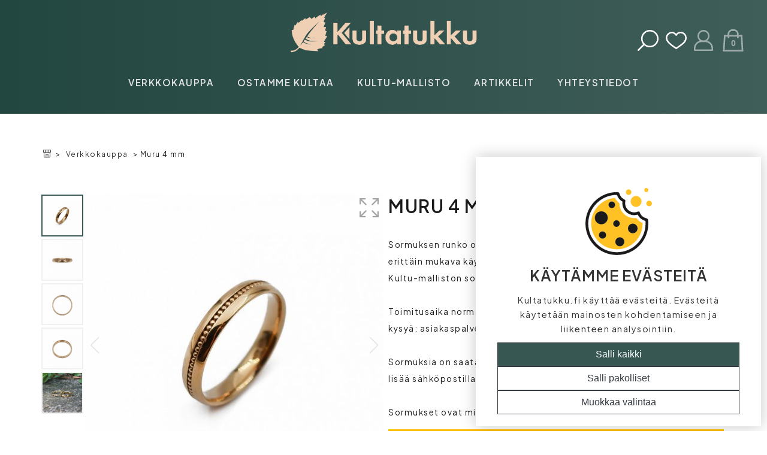

--- FILE ---
content_type: text/html; charset=UTF-8
request_url: https://kultatukku.fi/verkkokauppa/tuote.php?id=44665
body_size: 10800
content:
<!DOCTYPE html><html><head><meta charset="utf-8"><title>Muru 4 mm - 519 € - Kultatukku.fi</title><meta name="viewport" content="width=device-width, initial-scale=1"><meta name="title" content="Muru 4 mm - 519 € - Kultatukku.fi"><meta name="description" content="Sormuksen runko on muodoltaan ovaali. Ovaalin pehmeä muoto on erittäin mukava käyttää ja sormukset ovat yhteensopivia kaikkien Kultu-malliston sormuks..."><meta property="og:title" content="Muru 4 mm - 519 € - Kultatukku.fi"><meta property="og:description" content="Sormuksen runko on muodoltaan ovaali. Ovaalin pehmeä muoto on erittäin mukava käyttää ja sormukset ovat yhteensopivia kaikkien Kultu-malliston sormuks..."><meta property="og:type" content="website"><meta property="og:image" content="https://kultatukku.fi/verkkokauppa/tuotekuvat/44665_60d0743412a01558374475.jpg"><meta property="og:image:width" content="200"><meta property="og:image:height" content="200"><link rel="canonical" href="https://kultatukku.fi/verkkokauppa/tuote/44665-muru-4-mm"><meta property="og:url" content="https://kultatukku.fi/verkkokauppa/tuote/44665-muru-4-mm"><base href="https://kultatukku.fi/"><link rel="stylesheet" href="https://kultatukku.fi/css/main.css?cf=1759295514"></head><body><div class="header-wrapper">
    <div id="header-sticky-bg"></div>
    <header id="header-sticky">
        <div class="header-logo">
            <img 
                src="https://kultatukku.fi/kuvat/kultatukku-header-logo.png" 
                alt="Kultatukku logo"
                onclick="window.location.href='https://kultatukku.fi/';" 
                style="cursor:pointer;">
        </div>
        <div class="header-icons">
            <button type="button" class="--icon --nav-sub-show" onclick="avaaPaavalikko();return false;">
                <svg xmlns="http://www.w3.org/2000/svg" viewBox="0 0 118.5 88.5" style=""><line class="--icon --mobile-icon cls-1 --thicker" x1="4.25" y1="4.25" x2="114.25" y2="4.25"/><line class="--icon --mobile-icon cls-1 --thicker" x1="114.25" y1="44.25" x2="4.25" y2="44.25"/><line class="--icon --mobile-icon cls-1 --thicker" x1="114.25" y1="84.25" x2="4.25" y2="84.25"/></svg>            </button>
            <button type="button" class="--icon --icon-haku" onclick="avaaPaavalikko('--verkkokauppa');">
                <svg style="" xmlns="http://www.w3.org/2000/svg" width="118.5" height="118.5" viewBox="0 0 118.5 118.5"><circle cx="69.25" cy="49.25" r="45" class="--icon cls-1"/><line x1="4.25" y1="114.25" x2="37.43" y2="81.07" class="--icon cls-1"/></svg>            </button>
            <button type="button" class="--icon --icon-suosikit" onclick="window.location.href='https://kultatukku.fi/omat-tiedot.php?suosikit';">
                <svg xmlns="http://www.w3.org/2000/svg" version="1.1" viewBox="0 0 118.5 98.5" style=""><path class="--kayttaja cls-1" d="M114.2,34.3c0-16.6-13.4-30-30-30s-25,15-25,15c0,0-11.2-15-25-15S4.2,17.7,4.2,34.3s10,30,55,60c45-30,55-40,55-60Z"/></svg>            </button>
            <button type="button" class="--icon --icon-kayttaja" onclick="naytaKayttajaModal();" title="Kirjaudu sisään">
                <svg id="a" data-name="Ñëîé 1" xmlns="http://www.w3.org/2000/svg" width="118.5" height="118.5" viewBox="0 0 118.5 118.5" style=""><circle class="--kayttaja cls-1" cx="54.2" cy="34.2" r="30"/><path class="--kayttaja cls-1" d="M64.2,64.2h-20c-22.1,0-40,17.9-40,40v10h100v-10c0-22.1-17.9-40-40-40Z"/></svg>            </button>
            <button type="button" class="--icon --icon-ostoskori" onclick="modalOstoskoriNayta()" title="Näytä ostoskori">
                <span class="ostoskori-tuotteita">0</span>
                <svg xmlns="http://www.w3.org/2000/svg" viewBox="0 0 108.5 118.5" style="" class="--ostoskassi"><g><line class="--ostoskori cls-1" x1="4.25" y1="114.25" x2="104.25" y2="114.25"/><line class="--ostoskori cls-1" x1="99.25" y1="34.25" x2="104.25" y2="114.25"/><line class="--ostoskori cls-1" x1="9.25" y1="34.25" x2="4.25" y2="114.25"/><line class="--ostoskori cls-1" x1="99.25" y1="34.25" x2="9.25" y2="34.25"/><path class="--ostoskori cls-1" d="M29.25,24.25c0-11.05,8.95-20,20-20"/><path class="--ostoskori cls-1" d="M79.25,24.25c0-11.05-8.95-20-20-20"/><line class="--ostoskori cls-1" x1="49.25" y1="4.25" x2="59.25" y2="4.25"/><line class="--ostoskori cls-1" x1="29.25" y1="24.25" x2="29.25" y2="44.25"/><line class="--ostoskori cls-1" x1="79.25" y1="24.25" x2="79.25" y2="44.25"/></g></svg>            </button>
        </div>
        <nav id="nav-main">
            <ul>
                <li>
                    <a 
                        href="https://kultatukku.fi/verkkokauppa" 
                        class="modal-paavalikko-content" 
                        id="modal-paavalikko-link" 
                        >Verkkokauppa</a>
                </li>
                <li><a href="https://kultatukku.fi/ostamme-kultaa">Ostamme kultaa</a></li>
                <li><a href="https://kultatukku.fi/kultu">Kultu-mallisto</a></li>
                <li><a href="https://kultatukku.fi/artikkelit">Artikkelit</a></li>
                <li><a href="https://kultatukku.fi/yhteystiedot">Yhteystiedot</a></li>
                            </ul>
        </nav>
        <!-- <div class="nav-sub-container --hidden"> -->
            <!-- </div> -->
    </header>
</div>

<div class="modal modal-paavalikko modal-paavalikko-content" id="modal-paavalikko">
    <div class="modal-body">
        <div class="paavalikko-osio --verkkokauppa">
            <button class="btn btn-sulje" onclick="suljePaavalikko()">&times;</button>
            <div class="--row w-100">
                <div class="--col">
                    <h3>Tuotehaku</h3>
                    <form action="https://kultatukku.fi/verkkokauppa" method="GET" class="tekstihaku-form">
                        <input type="text" id="input-tekstihaku" name="txt" placeholder="Hae tuotteita">
                        <button class="btn btn-primary">Hae</button>
                    </form>
                </div>
            </div>
        </div>
        <div class="paavalikko-osio --sivut">
            <div class="--row">
                <div class="--col">
                    <h3>Sivut</h3>
                    <ul class="sub-sivut">
                        <li><a class="kat-link" href="https://kultatukku.fi/verkkokauppa">Verkkokauppa</a></li>
                        <li><a class="kat-link" href="https://kultatukku.fi/ostamme-kultaa">Ostamme kultaa</a></li>
                        <li><a class="kat-link" href="https://kultatukku.fi/kultu">Kultu-mallisto</a></li>
                        <li><a class="kat-link" href="https://kultatukku.fi/artikkelit">Artikkelit</a></li>
                        <li><a class="kat-link" href="https://kultatukku.fi/yhteystiedot">Yhteystiedot</a></li>
                    </ul>
                </div>
            </div>
        </div>
        <div class="paavalikko-osio --verkkokauppa">
            <div class="--katit">
                <div class="--row">
                    <div class="--col">
                        <h3><a class="plain" href="https://kultatukku.fi/verkkokauppa" class="">Tuoteryhmät</a></h3>
                        <ul>
                        <li><a href="https://kultatukku.fi/verkkokauppa/sormukset/?txt" class="kat-link">Sormukset</a></li><li><a href="https://kultatukku.fi/verkkokauppa/kihla-ja-vihkisormukset/?txt" class="kat-link">Kihla- ja vihkisormukset</a></li><li><a href="https://kultatukku.fi/verkkokauppa/timanttisormukset/?txt" class="kat-link">Timanttisormukset</a></li><li><a href="https://kultatukku.fi/verkkokauppa/kultu-mallisto/?txt" class="kat-link">Kultu-mallisto</a></li><li><a href="https://kultatukku.fi/verkkokauppa/riipukset/?txt" class="kat-link">Riipukset</a></li><li><a href="https://kultatukku.fi/verkkokauppa/kellot/?txt" class="kat-link">Kellot</a></li><li><a href="https://kultatukku.fi/verkkokauppa/ketjut-ja-kaadyt/?txt" class="kat-link">Ketjut ja käädyt</a></li><li><a href="https://kultatukku.fi/verkkokauppa/kalvosinnapit/?txt" class="kat-link">Kalvosinnapit</a></li><li><a href="https://kultatukku.fi/verkkokauppa/solmioneulat/?txt" class="kat-link">Solmioneulat</a></li><li><a href="https://kultatukku.fi/verkkokauppa/rintakorut/?txt" class="kat-link">Rintakorut</a></li><li><a href="https://kultatukku.fi/verkkokauppa/rannekorut/?txt" class="kat-link">Rannekorut</a></li><li><a href="https://kultatukku.fi/verkkokauppa/korvakorut/?txt" class="kat-link">Korvakorut</a></li><li><a href="https://kultatukku.fi/verkkokauppa/poytahopeat/?txt" class="kat-link">Pöytähopeat</a></li></ul></div><div class="--col"><h3>&nbsp;</h3><ul><li><a href="https://kultatukku.fi/verkkokauppa/lahjakortit/?txt" class="kat-link">Lahjakortit</a></li><li><a href="https://kultatukku.fi/verkkokauppa/koru-ja-lahjarasiat/?txt" class="kat-link">Koru-ja lahjarasiat</a></li><li><a href="https://kultatukku.fi/verkkokauppa/lahjatavarat/?txt" class="kat-link">Lahjatavarat</a></li><li><a href="https://kultatukku.fi/verkkokauppa/kummilahjat/?txt" class="kat-link">Kummilahjat</a></li><li><a href="https://kultatukku.fi/verkkokauppa/muut-tuotteet/?txt" class="kat-link">Muut tuotteet</a></li><li><a href="https://kultatukku.fi/verkkokauppa/sijoituskulta/?txt" class="kat-link">Sijoituskulta</a></li><li><a href="https://kultatukku.fi/verkkokauppa/merkkikorut/?txt" class="kat-link">Merkkikorut</a></li><li><a href="https://kultatukku.fi/verkkokauppa/parittomat-merkkikorvakorut/?txt" class="kat-link">Parittomat merkkikorvakorut</a></li><li><a href="https://kultatukku.fi/verkkokauppa/kerailykolikot/?txt" class="kat-link">Keräilykolikot</a></li><li><a href="https://kultatukku.fi/verkkokauppa/uniikkikorut/?txt" class="kat-link">Uniikkikorut</a></li><li><a href="https://kultatukku.fi/verkkokauppa/vintage-harvinaisuudet/?txt" class="kat-link">Vintage-harvinaisuudet</a></li><li><a href="https://kultatukku.fi/verkkokauppa/hagerty-puhdistustuotteet/?txt" class="kat-link">Hagerty-puhdistustuotteet</a></li><li><a href="https://kultatukku.fi/verkkokauppa/parhaat-tarjoukset/?txt" class="kat-link">PARHAAT TARJOUKSET</a></li>                        </ul>
                    </div>
                </div>
                <div class="--row">
                    <div class="--col">
                        <h3>Materiaalit</h3>
                    <ul><li><a href="https://kultatukku.fi/verkkokauppa/kaikki-tuotteet/kulta/?txt" class="kat-link">Kulta</a></li><li><a href="https://kultatukku.fi/verkkokauppa/kaikki-tuotteet/hopea/?txt" class="kat-link">Hopea</a></li><li><a href="https://kultatukku.fi/verkkokauppa/kaikki-tuotteet/pronssi/?txt" class="kat-link">Pronssi</a></li><li><a href="https://kultatukku.fi/verkkokauppa/kaikki-tuotteet/teras/?txt" class="kat-link">Teräs</a></li><li><a href="https://kultatukku.fi/verkkokauppa/kaikki-tuotteet/nahka/?txt" class="kat-link">Nahka</a></li><li><a href="https://kultatukku.fi/verkkokauppa/kaikki-tuotteet/muu/?txt" class="kat-link">Muu</a></li></ul>                    <h3>Tyyppi</h3>
                    <ul><li><a href="https://kultatukku.fi/verkkokauppa/kaikki-tuotteet/kaikki-materiaalit/uusi/?txt" class="kat-link">Uusi</a></li><li><a href="https://kultatukku.fi/verkkokauppa/kaikki-tuotteet/kaikki-materiaalit/secondhand/?txt" class="kat-link">Secondhand/Vintage</a></li></ul>                    </div>
                    <div class="--col">
                        <h3>Myymälä</h3>
                    <ul><li><a href="https://kultatukku.fi/verkkokauppa/kaikki-tuotteet/kaikki-materiaalit/kaikki-tyypit/kuopio-apaja/?txt" class="kat-link">Kuopio, Apaja</a></li><li><a href="https://kultatukku.fi/verkkokauppa/kaikki-tuotteet/kaikki-materiaalit/kaikki-tyypit/helsinki-ristikko/?txt" class="kat-link">Helsinki, Ristikko</a></li><li><a href="https://kultatukku.fi/verkkokauppa/kaikki-tuotteet/kaikki-materiaalit/kaikki-tyypit/espoo-espoontori/?txt" class="kat-link">Espoo, Espoontori</a></li><li><a href="https://kultatukku.fi/verkkokauppa/kaikki-tuotteet/kaikki-materiaalit/kaikki-tyypit/ylivieska-karkkainen/?txt" class="kat-link">Ylivieska, Kärkkäinen</a></li><li><a href="https://kultatukku.fi/verkkokauppa/kaikki-tuotteet/kaikki-materiaalit/kaikki-tyypit/lempaala-ideapark/?txt" class="kat-link">Lempäälä, Ideapark</a></li><li><a href="https://kultatukku.fi/verkkokauppa/kaikki-tuotteet/kaikki-materiaalit/kaikki-tyypit/lahti-karkkainen/?txt" class="kat-link">Lahti, Kärkkäinen</a></li><li><a href="https://kultatukku.fi/verkkokauppa/kaikki-tuotteet/kaikki-materiaalit/kaikki-tyypit/seinajoki-mega-keskus/?txt" class="kat-link">Seinäjoki, Mega keskus</a></li><li><a href="https://kultatukku.fi/verkkokauppa/kaikki-tuotteet/kaikki-materiaalit/kaikki-tyypit/jarvenpaa/?txt" class="kat-link">Järvenpää</a></li><li><a href="https://kultatukku.fi/verkkokauppa/kaikki-tuotteet/kaikki-materiaalit/kaikki-tyypit/hameenlinna-tavastila/?txt" class="kat-link">Hämeenlinna, Tavastila</a></li><li><a href="https://kultatukku.fi/verkkokauppa/kaikki-tuotteet/kaikki-materiaalit/kaikki-tyypit/helsinki-itakeskus/?txt" class="kat-link">Helsinki, Itäkeskus</a></li><li><a href="https://kultatukku.fi/verkkokauppa/kaikki-tuotteet/kaikki-materiaalit/kaikki-tyypit/kirkkonummi/?txt" class="kat-link">Kirkkonummi</a></li></ul>                    </div>
                </div>
            </div>
            <div class="--img">
                <img src="https://kultatukku.fi/kuvat/header-katit-img.webp" alt="Kuvat">
            </div>
        </div>
    </div>
</div><div id="content-bg"></div>
<div class="modal-ostoskori" id="modal-ostoskori">
    <div class="modal-bg" onclick="modalOstoskoriSulje()"></div>
    <div class="ostoskori-modal-container">
        <div class="modal-header"><h2>Ostoskori</h2><button class="btn btn-close" onclick="modalOstoskoriSulje()">&times;</button></div><div class="modal-body"><h4 class="text-center my-2">Ostoskori on tyhjä</h4></div><div class="modal-footer"><button class="btn btn-secondary w-100" onclick="modalOstoskoriSulje();">Jatka ostoksia</button></div>    </div>
</div><div class="modal --sm" id="modal-kayttaja">
    <div class="modal-body px-1" id="modal-kayttaja-body">
        <button class="btn-sulje-modal" onclick="piilotaKayttajaModal()">&times;</button>

                    <div id="form-kirjaudu-wrapper">
                        <form id="form-kirjaudu" class="kayttaja-form">
            <h2>Kirjaudu</h2>

            <input type="email" id="kirjaudu-sahkoposti" name="kirjaudu-sahkoposti" placeholder="Sähköposti" class="default">
            <div id="kirjaudu-sahkoposti-info" class="--kenttainfo"></div>
            
            <input type="password" id="kirjaudu-salasana" name="kirjaudu-salasana" placeholder="Salasana" class="default">
            <div id="kirjaudu-salasana-info" class="--kenttainfo"></div>
            
            <button type="submit" class="btn btn-primary my-1">Kirjaudu</button>
            
            <p>Etkö ole vielä rekisteröitynyt? <span id="nayta-rekisteroityminen" class="toggler">Rekisteröidy tästä</span></p>
            <p>Unohtunut salasa? <span onclick="naytaPalautaSalasana()" class="toggler">Tilaa uusi tästä</span></p>
            <input type="hidden" name="kirjaudu" value="1">
        </form>
                    </div>
            <div id="form-rekisteroidy-wrapper" class="--hidden">
                        <form id="form-kayttajat" class="kayttaja-form">
            <h2>Rekisteröidy</h2>
            <input type="text" 
                    id="kayttajat-nimi" 
                    name="kayttajat-nimi" 
                    placeholder="Nimi" 
                    class="default">
            <div id="kayttajat-nimi-info" class="--kenttainfo"></div>
            
            <input type="email" id="kayttajat-sahkoposti" name="kayttajat-sahkoposti" placeholder="Sahkoposti" class="default">
            <div id="kayttajat-sahkoposti-info" class="--kenttainfo"></div>
            
            <input type="text" id="kayttajat-katuosoite" name="kayttajat-katuosoite" placeholder="Katuosoite" class="default">
            <div id="kayttajat-katuosoite-info" class="--kenttainfo"></div>
            
            <input type="text" id="kayttajat-postinumero" name="kayttajat-postinumero" placeholder="Postinumero" class="default">
            <div id="kayttajat-postinumero-info" class="--kenttainfo"></div>
            
            <input type="text" id="kayttajat-toimipaikka" name="kayttajat-toimipaikka" placeholder="Toimipaikka" class="default">
            <div id="kayttajat-toimipaikka-info" class="--kenttainfo"></div>
            
            <input type="tel" id="kayttajat-puhelin" name="kayttajat-puhelin" placeholder="Puhelin" class="default">
            <div id="kayttajat-puhelin-info" class="--kenttainfo"></div>
            
            <input type="password" id="uusi-salasana" name="uusi-salasana" placeholder="Salasana" class="default">
            <div id="uusi-salasana-info" class="--kenttainfo"></div>
            
            <input type="password" id="uusi-salasana-check" name="uusi-salasana-check" placeholder="Salasana uudestaan" class="default">
            <div id="uusi-salasana-check-info" class="--kenttainfo"></div>
                
            <label for="kayttajat-markkinointilupa" class="d-block my-1">
                <input type="checkbox" id="kayttajat-markkinointilupa" name="kayttajat-markkinointilupa" class="" value="1"> 
                    Markkinointilupa
            </label>
            <button type="submit" id="btn-submit" class="btn btn-primary">Rekisteröidy</button>
            <p>Onko sinulla jo tili? <span id="nayta-kirjautuminen" class="toggler">Kirjaudu tästä</span></p>
            <input type="hidden" id="form-kayttajat-action" name="form-kayttajat-action" value="rekisteroidy">
        </form>
                    </div>        
            <div id="form-palauta-salasana-wrapper" class="--hidden">
                        <form id="form-palauta-salasana" class="kayttaja-form">
            <h2>Tilaa uusi salasana</h2>
            <p>Anna käyttäjätiliisi liitty sähköpostiosoite. 
                Lähetämme sinulle uuden salasanan, 
                jonka avulla voit kirjautua sisään ja 
                asettaa itsellesi uuden salasanan.</p>
            <div class="form-group">
                <input type="email" id="palauta-salasana-sahkoposti" name="palauta-salasana-sahkoposti" placeholder="Sähköposti" class="default">
                <div id="palauta-salasana-sahkoposti-info" class="text-center">&nbsp;</div>
            </div>
            <button type="submit" class="btn btn-primary my-1">Tilaa uusi salasana</button>
            <p>Etkö ole vielä rekisteröitynyt? <span class="toggler" onclick="naytaRekisteroityminen()">Rekisteröidy tästä</span></p>
            <p>Salasana muistui mieleen? <span class="toggler" onclick="naytaKirjautuminen()">Kirjaudu sisään</span></p>
            <input type="hidden" name="palauta-salasana" value="1">
        </form>
                    </div>
            </div>
</div><input type="hidden" id="viimeksi-katsottu-tuote" value="44665"><script>
    document.addEventListener('DOMContentLoaded', function() {
        var header_sticky = document.getElementById('header-sticky');
        var header_wrapper = document.querySelector('.header-wrapper');
        var header_height = header_sticky.offsetHeight;
            header_wrapper.style.height = header_height + 'px';
        
        var viime_tuote = document.getElementById('viimeksi-katsottu-tuote');
        if(viime_tuote) {
            //alert('viime_tuote');
            var tuote_id = viime_tuote.value;
            var tuote = document.getElementById('tuotelista-main-item-'+tuote_id+'');
            if(tuote) {
                scrollToEl(tuote);
            }
        }
            
    });
    function scrollToEl(el) {
        $(function(){  
            $('html, body').animate({
                scrollTop: $(el).offset().top - 10
            }, 1500,'swing');
            return false;
        }); 
    }
    function navToggle(el, url) {
        if(url == 'verkkokauppa') {
            toggleHeaderKatit();
        }
        return false;
    }
    function toggleNavSub(set = null) {
        alert("toggleNavSub");
        var nav_sidebar = document.getElementById('nav-sidebar');
        var visible = nav_sidebar.style.display=='block'?true:false;    
        if(visible) {
            nav_sidebar.style.display = 'none';
        }
        else {
            nav_sidebar.style.display = 'block';
        }
    }
    function toggleNavMain(set = null) {
        alert("toggleNavMain");
        var nav_main = document.getElementById('nav-main');
        var visible = nav_main.style.display=='block'?true:false;    
        if(visible) {
            nav_main.style.display = 'none';
        }
        else {
            nav_main.style.display = 'block';
        }
    }
    var lastScrollTop = 0;
    window.addEventListener('scroll', function() {
        //var header_sticky = document.getElementById('header_sticky-main');
        var nav_main = document.getElementById('nav-main');
        let header_sticky = document.getElementById('header-sticky');
        let header_sticky_bg = document.getElementById('header-sticky-bg');
        
        var scrollTop = window.pageYOffset || document.documentElement.scrollTop;

        if (scrollTop > lastScrollTop) {
            //console.log('scrolling down; header_height: ', header_height);
            header_sticky.classList.add('hidden');
            header_sticky_bg.classList.add('hidden');
        } 
        else {
            //console.log('scrolling up; header_height: ', header_height);
            header_sticky.classList.remove('hidden');
            header_sticky_bg.classList.remove('hidden');
        }
        if (scrollTop > 181) {
            header_sticky.classList.add('--stuck');
            header_sticky_bg.classList.add('--stuck');
            nav_main.classList.add('hidden');
            header_sticky.style.top = '';
            header_sticky.style.transition = '';
        } else {
            //alert('up');
            header_sticky.classList.remove('--stuck');
            header_sticky_bg.classList.remove('--stuck');
            nav_main.classList.remove('hidden');
            header_sticky.style.top = (scrollTop*-1) + 'px';
            header_sticky.style.transition = '0s';
        }
        //console.log('scrollTop: ', scrollTop);
        lastScrollTop = scrollTop <= 0 ? 0 : scrollTop; // For Mobile or negative scrolling
    });
</script>
<script>
    function toggleHeaderKatit() {
        alert("toggleHeaderKatit");
        var katit = document.querySelector('.header-katit-container');
        var header_height = document.querySelector('header').offsetHeight;
        var viewport_height = window.innerHeight;
        console.log("header: "+header_height);
        console.log("viewport: "+viewport_height);
        if(katit.classList.contains('--hidden')) {
            katit.classList.remove('--hidden');
            katit.style.maxHeight = viewport_height-header_height + 'px';
            alert(1);
            
        }
        else {
            katit.classList.add('--hidden');
        }
    }
    
    function navSubHide() {
        document.querySelector('.nav-sub-container')
            .classList.add('--hidden');
        contentBgHide(navSubHide);
    }
    function navSubShow(selector=null) {
        
        //--nav-sub hide all
        console.log("navSubShow() -> "+selector);

        let container = document.querySelector('.nav-sub-container');
        let wrappers = document.querySelectorAll('.nav-sub-wrapper');
        
        if(selector == null) {
            wrappers.forEach(function(el) {
                el.classList.remove('--hidden');
            });
        }
        else {
            wrappers.forEach(function(el) {
                if(el.classList.contains(selector)) {
                    el.classList.remove('--hidden');
                }
                else {
                    el.classList.add('--hidden');
                }
            });
        }
        var header_height = document.querySelector('#header-sticky').offsetHeight;
        var viewport_height = window.innerHeight;
        var container_height = viewport_height-header_height;
        
        container.style.height = viewport_height-header_height + 'px';
        container.style.top = header_height + 'px';
        
        container.classList.remove('--hidden');
        contentBgShow(navSubHide);
        document.getElementById('input-tekstihaku').focus();

    }

</script>        

        <div class="aspa-lomake-bg" style="display:none;" onclick="aspaLomakeSulje();"></div>
<div class="aspa-lomake-wrapper" style="display:none;border:none;">
    <div class="aspa-container" id="aspa-container">
        <div class="a" style="text-align:left;margin-bottom: 1rem">
            <h1 style="font-size: 2rem">Kultatukku.fi asiakaspalvelu <span class="aspa-close" style="float:right;" onclick="aspaLomakeSulje();">&times;</span></h1>
            <p>Voit jättää meille tuotetiedustelun alla olevan lomakkeen kautta. Syötä sähköpostiosoitteesi ja viesti.</p>
        </div>
        <form id="aspa-lomake">
                        <div class="form-group">
                <input type="text" id="aspa_kentta_sahkoposti" name="aspa_kentta_sahkoposti" class="form-control" placeholder="Sähköpostiosoite">
            </div>
             <div class="form-group">
                <input type="text" id="aspa_kentta_aihe" name="aspa_kentta_aihe" class="form-control" placeholder="Aihe" value="Muru 4 mm; 44665" readonly="readonly">
            </div>
             <div class="form-group">
                <textarea class="form-control" name="aspa_kentta_viesti" id="aspa_kentta_viesti" style="min-height:222px;" placeholder="Viesti.."></textarea>
            </div>
            <div class="form-group">
                <div id="aspa-info" class="text-center"></div>
                <input type="button" id="aspa_lomake_submit" onclick="aspaLomakeSubmit();return false;" class="btn btn-green" value="Lähetä viesti">
                <input type="hidden" name="tuotteet_id" value="44665">
            </div>
        </form>
    </div>
</div>
<script>
function aspaLomakeSubmit(){
    var data = $("#aspa-lomake").serialize();
    $("#aspa_lomake_submit").prop("disabled","disabled");
    $("#aspa-info").html('<img src="https://kultatukku.fi/kuvat/load2.GIF" style="height:24px;width:auto;">');
    $.post("https://kultatukku.fi/ajax.php",data,function(d){
        if(d.ok == "1"){
            $("#aspa-container").html(d.html);
        }
        else {
            $("#aspa-info").html(d.html);
        }
        $("#aspa_lomake_submit").removeAttr("disabled");
    },"json");
}
</script>
<script>
function aspaLomakeAvaa() {    
    $('.aspa-lomake-wrapper').show();
    $('.aspa-lomake-bg').show();
}
function aspaLomakeSulje() {
    $('.aspa-lomake-wrapper').hide();
    $('.aspa-lomake-bg').hide();
}
//aspaLomakeAvaa();
</script>
<div class="modal --lg" id="modal-kuvat">
    <div class="modal-body">
        <h3 class="text-center">Muru 4 mm</h3>
        <button class="btn btn-red sticky-close" onclick="suljeKuvamodal()">&times;</button>
        <div class="--kuvat-wrapper">
        <img src="https://kultatukku.fi/verkkokauppa/tuotekuvat/44665_60d0743412a01558374475.jpg" alt="Muru 4 mm #0" loading="lazy" id="modal-kuva-0"><img src="https://kultatukku.fi/verkkokauppa/tuotekuvat/44665_60d0743427894610347587.jpg" alt="Muru 4 mm #1" loading="lazy" id="modal-kuva-1"><img src="https://kultatukku.fi/verkkokauppa/tuotekuvat/44665_60d074343279e652768497.jpg" alt="Muru 4 mm #2" loading="lazy" id="modal-kuva-2"><img src="https://kultatukku.fi/verkkokauppa/tuotekuvat/44665_60d074343d290483931697.jpg" alt="Muru 4 mm #3" loading="lazy" id="modal-kuva-3"><img src="https://kultatukku.fi/verkkokauppa/tuotekuvat/44665_60d9c2d424ac1740191257.jpg" alt="Muru 4 mm #4" loading="lazy" id="modal-kuva-4">        </div>
         <button class="btn btn-lg btn-block w-100" onclick="suljeKuvamodal()">Sulje kuvat</button>
    </div>
</div>
<main class="tuotesivu">

    <div class="container bread-container">
        <div class="bread-wrapper"><nav class="bread-items"><a href="https://kultatukku.fi/?txt"><svg xmlns="http://www.w3.org/2000/svg" viewBox="0 0 118.5 118.5" style=""><g><line class="--dark cls-1" x1="24.25" y1="114.25" x2="94.25" y2="114.25"/><path class="--dark cls-1" d="M14.25,104.25c0,5.53,4.47,10,10,10"/><path class="--dark cls-1" d="M104.25,104.25c0,5.53-4.47,10-10,10"/><line class="--dark cls-1" x1="14.25" y1="44.25" x2="14.25" y2="104.25"/><line class="--dark cls-1" x1="104.25" y1="104.25" x2="104.25" y2="44.25"/><line class="--dark cls-1" x1="14.25" y1="44.25" x2="104.25" y2="44.25"/><line class="--dark cls-1" x1="44.25" y1="114.25" x2="44.25" y2="74.25"/><line class="--dark cls-1" x1="74.25" y1="114.25" x2="74.25" y2="74.25"/><line class="--dark cls-1" x1="44.25" y1="74.25" x2="74.25" y2="74.25"/><path class="--dark cls-1" d="M4.25,34.25c0,5.53,4.47,10,10,10"/><path class="--dark cls-1" d="M114.25,34.25c0,5.53-4.47,10-10,10"/><line class="--dark cls-1" x1="4.25" y1="34.25" x2="4.25" y2="4.25"/><line class="--dark cls-1" x1="31.75" y1="44.25" x2="31.75" y2="4.25"/><line class="--dark cls-1" x1="4.25" y1="4.25" x2="114.25" y2="4.25"/><line class="--dark cls-1" x1="59.25" y1="4.25" x2="59.25" y2="44.25"/><line class="--dark cls-1" x1="86.75" y1="4.25" x2="86.75" y2="44.25"/><line class="--dark cls-1" x1="114.25" y1="4.25" x2="114.25" y2="34.25"/></g></svg></a> > <a href="https://kultatukku.fi/verkkokauppa/">Verkkokauppa</a> > Muru 4 mm</nav></div>    </div>
    <div class="container">
        <div class="--col-kuva">
            <div class="--container">
            <div class="swiper swiper-tuote mt-2 mb-1">
                <div class="swiper-wrapper">
                    <div class="swiper-slide" data-omaindex="0"><img src="https://kultatukku.fi/verkkokauppa/tuotekuvat/44665_60d0743412a01558374475.jpg" alt="Muru 4 mm #0"></div><div class="swiper-slide" data-omaindex="1"><img src="https://kultatukku.fi/verkkokauppa/tuotekuvat/44665_60d0743427894610347587.jpg" alt="Muru 4 mm #1"></div><div class="swiper-slide" data-omaindex="2"><img src="https://kultatukku.fi/verkkokauppa/tuotekuvat/44665_60d074343279e652768497.jpg" alt="Muru 4 mm #2"></div><div class="swiper-slide" data-omaindex="3"><img src="https://kultatukku.fi/verkkokauppa/tuotekuvat/44665_60d074343d290483931697.jpg" alt="Muru 4 mm #3"></div><div class="swiper-slide" data-omaindex="4"><img src="https://kultatukku.fi/verkkokauppa/tuotekuvat/44665_60d9c2d424ac1740191257.jpg" alt="Muru 4 mm #4"></div>                </div>
                <div class="swiper-pagination swiper-pagination-tuote"></div>
                <div class="swiper-button-next swiper-button-next-tuote"></div>
                <div class="swiper-button-prev swiper-button-prev-tuote"></div>
                <button onclick="avaaKuvamodal()" class="btn-avaa-kuvamodal">
                    <?xml version="1.0" encoding="UTF-8"?><svg xmlns="http://www.w3.org/2000/svg" viewBox="0 0 118.5 118.5" style=""><line class="--dark cls-1" x1="4.25" y1="4.25" x2="4.25" y2="34.25"/><line class="--dark cls-1" x1="34.25" y1="4.25" x2="4.25" y2="4.25"/><line class="--dark cls-1" x1="114.25" y1="4.25" x2="84.25" y2="4.25"/><line class="--dark cls-1" x1="114.25" y1="34.25" x2="114.25" y2="4.25"/><line class="--dark cls-1" x1="4.25" y1="84.25" x2="4.25" y2="114.25"/><line class="--dark cls-1" x1="34.25" y1="114.25" x2="4.25" y2="114.25"/><line class="--dark cls-1" x1="114.25" y1="84.25" x2="114.25" y2="114.25"/><line class="--dark cls-1" x1="84.25" y1="114.25" x2="114.25" y2="114.25"/><line class="--dark cls-1" x1="114.25" y1="4.25" x2="79.25" y2="39.25"/><line class="--dark cls-1" x1="4.25" y1="4.25" x2="39.25" y2="39.25"/><line class="--dark cls-1" x1="4.25" y1="114.25" x2="39.25" y2="79.25"/><line class="--dark cls-1" x1="114.25" y1="114.25" x2="79.25" y2="79.25"/></svg>                </button>
            </div>
            <div class="swiper-tuote-thumbs mb-1">
                <span class="swiper-thumb" data-index="0"><img src="https://kultatukku.fi/verkkokauppa/tuotekuvat/thumbs/tn_44665_60d0743412a01558374475.jpg" alt="Thumbnail 0"></span><span class="swiper-thumb" data-index="1"><img src="https://kultatukku.fi/verkkokauppa/tuotekuvat/thumbs/tn_44665_60d0743427894610347587.jpg" alt="Thumbnail 1"></span><span class="swiper-thumb" data-index="2"><img src="https://kultatukku.fi/verkkokauppa/tuotekuvat/thumbs/tn_44665_60d074343279e652768497.jpg" alt="Thumbnail 2"></span><span class="swiper-thumb" data-index="3"><img src="https://kultatukku.fi/verkkokauppa/tuotekuvat/thumbs/tn_44665_60d074343d290483931697.jpg" alt="Thumbnail 3"></span><span class="swiper-thumb" data-index="4"><img src="https://kultatukku.fi/verkkokauppa/tuotekuvat/thumbs/tn_44665_60d9c2d424ac1740191257.jpg" alt="Thumbnail 4"></span>            </div>
            <div class="strip-container">
                <div class="swiper swiper-strip">
    <div class="swiper-wrapper">
        <div class="swiper-slide strip-item"><?xml version="1.0" encoding="UTF-8"?><svg xmlns="http://www.w3.org/2000/svg" viewBox="-5  -5 138.5 138.5" style=""><circle class="--brand-clr cls-1" cx="59.25" cy="59.25" r="55"/><polyline class="--brand-clr cls-1" points="84.25 44.25 54.25 74.25 34.25 54.25"/></svg><div><h3>Tuotekoodi</h3><p>F1-MURU40-1800</p></div></div><div class="swiper-slide strip-item"><?xml version="1.0" encoding="UTF-8"?><svg xmlns="http://www.w3.org/2000/svg" viewBox="-5  -5 138.5 138.5" style=""><circle class="--brand-clr cls-1" cx="59.25" cy="59.25" r="55"/><polyline class="--brand-clr cls-1" points="84.25 44.25 54.25 74.25 34.25 54.25"/></svg><div><h3>Valmistaja/maahantuoja</h3><p>Kultatukku</p></div></div><div class="swiper-slide strip-item"><?xml version="1.0" encoding="UTF-8"?><svg xmlns="http://www.w3.org/2000/svg" viewBox="-5  -5 138.5 138.5" style=""><circle class="--brand-clr cls-1" cx="59.25" cy="59.25" r="55"/><polyline class="--brand-clr cls-1" points="84.25 44.25 54.25 74.25 34.25 54.25"/></svg><div><h3>Valmistusvuosi</h3><p>2025</p></div></div><div class="swiper-slide strip-item"><?xml version="1.0" encoding="UTF-8"?><svg xmlns="http://www.w3.org/2000/svg" viewBox="-5  -5 138.5 138.5" style=""><circle class="--brand-clr cls-1" cx="59.25" cy="59.25" r="55"/><polyline class="--brand-clr cls-1" points="84.25 44.25 54.25 74.25 34.25 54.25"/></svg><div><h3>Pitoisuus</h3><p>585</p></div></div><div class="swiper-slide strip-item"><?xml version="1.0" encoding="UTF-8"?><svg xmlns="http://www.w3.org/2000/svg" viewBox="-5  -5 138.5 138.5" style=""><circle class="--brand-clr cls-1" cx="59.25" cy="59.25" r="55"/><polyline class="--brand-clr cls-1" points="84.25 44.25 54.25 74.25 34.25 54.25"/></svg><div><h3>Halkaisija </h3><p>18,00 mm</p></div></div><div class="swiper-slide strip-item"><?xml version="1.0" encoding="UTF-8"?><svg xmlns="http://www.w3.org/2000/svg" viewBox="-5  -5 138.5 138.5" style=""><circle class="--brand-clr cls-1" cx="59.25" cy="59.25" r="55"/><polyline class="--brand-clr cls-1" points="84.25 44.25 54.25 74.25 34.25 54.25"/></svg><div><h3>Leveys </h3><p>4,00 mm</p></div></div><div class="swiper-slide strip-item"><?xml version="1.0" encoding="UTF-8"?><svg xmlns="http://www.w3.org/2000/svg" viewBox="-5  -5 138.5 138.5" style=""><circle class="--brand-clr cls-1" cx="59.25" cy="59.25" r="55"/><polyline class="--brand-clr cls-1" points="84.25 44.25 54.25 74.25 34.25 54.25"/></svg><div><h3>Materiaali</h3><p>Kulta</p></div></div><div class="swiper-slide strip-item"><?xml version="1.0" encoding="UTF-8"?><svg xmlns="http://www.w3.org/2000/svg" viewBox="-5  -5 138.5 138.5" style=""><circle class="--brand-clr cls-1" cx="59.25" cy="59.25" r="55"/><polyline class="--brand-clr cls-1" points="84.25 44.25 54.25 74.25 34.25 54.25"/></svg><div><h3>Tyyppi</h3><p>Uusi</p></div></div>    </div>
    <div class="swiper-button-next swiper-button-next-strip"></div>
    <div class="swiper-button-prev swiper-button-prev-strip"></div>
    <!-- <div class="swiper-pagination"></div> -->
</div>
            </div>
            </div>
        </div>

        <div class="--col-tiedot">

                        <h1>Muru 4 mm</h1>
            <p class="--kuvaus">Sormuksen runko on muodoltaan ovaali. Ovaalin pehmeä muoto on erittäin mukava käyttää ja sormukset ovat yhteensopivia kaikkien Kultu-malliston sormuksien kanssa.<br />
<br />
Toimitusaika normaalisti noin 1-2 viikkoa. Toimituksen lisätietoja voi kysyä: asiakaspalvelu(at)kultatukku.fi<br />
<br />
Sormuksia on saatavana tilaustyönä valkokultaisena 14k tai 18k. Kysy lisää sähköpostilla.<br />
<br />
Sormukset ovat mittatilaustöitä.</p>
                        <p class="alert alert-yellow text-center">Tämä tuote on mittatilaustuote. Mittatilaustuotteella 
                ei ole vaihto- eikä palautusoikeutta
            </p>
            
            <table class="tuote-pointers mb-2"><tr><td><?xml version="1.0" encoding="UTF-8"?><svg xmlns="http://www.w3.org/2000/svg" viewBox="-5  -5 138.5 138.5" style=""><circle class="--brand-clr --thicker cls-1" cx="59.25" cy="59.25" r="55"/><polyline class="--brand-clr --thicker cls-1" points="84.25 44.25 54.25 74.25 34.25 54.25"/></svg></td><td>Tuote on uusi</td></tr><tr><td><button type="button" class="btn-tuotelista btn-suosikki btn-suosikki-44665" onclick="toggleSuosikki(44665)"><svg xmlns="http://www.w3.org/2000/svg" version="1.1" viewBox="0 0 118.5 98.5" style="margin-top:3px;margin-left:-4px;"><path class="--thicker cls-1" d="M114.2,34.3c0-16.6-13.4-30-30-30s-25,15-25,15c0,0-11.2-15-25-15S4.2,17.7,4.2,34.3s10,30,55,60c45-30,55-40,55-60Z"/></svg></button></td><td>Suosikki</td></tr><tr><td><?xml version="1.0" encoding="UTF-8"?><svg xmlns="http://www.w3.org/2000/svg" viewBox="-5  -5 138.5 138.5" style=""><circle class="--brand-clr --thicker cls-1" cx="59.25" cy="59.25" r="55"/><polyline class="--brand-clr --thicker cls-1" points="84.25 44.25 54.25 74.25 34.25 54.25"/></svg></td><td>Tämä on meidän oman Kultu-malliston tuote. <a href="https://kultatukku.fi/kultu/">Lue lisää &raquo;</a></td></tr></table>
            <div class="tuote-hinta">
                <p class="__myyntihinta"><span>519,00<span class="__eur"></span></span></p>            </div>

            

            <div class="osta-form-wrapper osta-form-wrapper-44665 my-3">
                    
                <form action="https://kultatukku.fi/ajax.php" 
                    class="osta-form" 
                    method="POST" 
                    onsubmit="return false;">

                    
                    <div class="tuotesivu-container">
                                                <div class="tuote_lisavalinnat">
                            <label for="lvhalkaisija">
                                <h3 class="my-1">Valitse halkaisija</h3>
                            </label>
                    
                            <select size="1" name="lisavalinta[]" id="lv-halkaisija" 
                                onchange="valitseValinta(this);" 
                                class="tuote form-control">';
                    
                                <OPTION value="halkaisija" SELECTED>18 mm ( +0.00 )</OPTION>
                                                                    <OPTION value="2913" data-arvo="18.5" data-hinta="0">
                                        18.5 (+0,00,-)                                    </OPTION>				
                                                                        <OPTION value="2914" data-arvo="19" data-hinta="0">
                                        19 (+0,00,-)                                    </OPTION>				
                                                                        <OPTION value="2915" data-arvo="19.5" data-hinta="10">
                                        19.5 (+10,00,-)                                    </OPTION>				
                                                                        <OPTION value="2916" data-arvo="20" data-hinta="20">
                                        20 (+20,00,-)                                    </OPTION>				
                                                                        <OPTION value="2917" data-arvo="20.5" data-hinta="40">
                                        20.5 (+40,00,-)                                    </OPTION>				
                                                                        <OPTION value="2918" data-arvo="21" data-hinta="40">
                                        21 (+40,00,-)                                    </OPTION>				
                                                                        <OPTION value="2919" data-arvo="21.5" data-hinta="50">
                                        21.5 (+50,00,-)                                    </OPTION>				
                                                                        <OPTION value="2920" data-arvo="22" data-hinta="60">
                                        22 (+60,00,-)                                    </OPTION>				
                                                                </select>		
                        </div>
                                            </div>

                    
        
                                        <div class="tuotesivu-container">

                        <div class="tuote-lisapalvelut-wrapper" id="tuote_lisapalvelut_wrapper">
                            <h3 class="mb-0 ">Tähän tuotteeseen saatavilla myös:</h3>
                                                            <div class="tuote-lisapalvelu">

                                    <h4 class="plus-toggler" onclick="plusToggle(this,'#lp1')">
                                        &nbsp; Konekaiverrus (+12,00) 
                                    </h4>

                                    <div id="lp1" class="--hidden --lisapalvelu-kentat">
                                        <p class="p-0">Kaiverrettava teksti: </p>
                                        <input type="text" 
                                            class="form-control" 
                                            id="input-lisapalvelu-1"  
                                            placeholder="Teksti (max. 24 merkkiä)" 
                                            maxlength="24"> 
                                        <p class="text-muted p-0"><small>Mahdolliset merkit: aakkoset ja numerot</small></p>
                                        <p id="lisapalvelu-palaute"></p>
                                        <input type="button" 
                                            class="btn btn-primary btn-sm" 
                                            value="+ Tallenna Konekaiverrus" 
                                            onclick="lisaaPalvelu('1','12','Konekaiverrus');">
                                        
                                    </div>
                                    
                                </div>
                                                            <div class="tuote-lisapalvelu">

                                    <h4 class="plus-toggler" onclick="plusToggle(this,'#lp2')">
                                        &nbsp; Käsinkaiverrus (+25,00) 
                                    </h4>

                                    <div id="lp2" class="--hidden --lisapalvelu-kentat">
                                        <p class="p-0">Kaiverrettava teksti: </p>
                                        <input type="text" 
                                            class="form-control" 
                                            id="input-lisapalvelu-2"  
                                            placeholder="Teksti (max. 24 merkkiä)" 
                                            maxlength="24"> 
                                        <p class="text-muted p-0"><small>Mahdolliset merkit: aakkoset, numero ja erikoismerkit (esim, sydän ja &)</small></p>
                                        <p id="lisapalvelu-palaute"></p>
                                        <input type="button" 
                                            class="btn btn-primary btn-sm" 
                                            value="+ Tallenna Käsinkaiverrus" 
                                            onclick="lisaaPalvelu('2','25','Käsinkaiverrus');">
                                        
                                    </div>
                                    
                                </div>
                                                    </div>
                        <input type="hidden" id="valittu-lisapalvelu-id" name="valittu-lisapalvelu-id" value="0">
                        <input type="hidden" id="valittu-lisapalvelu-text" name="valittu-lisapalvelu-text" value="">
                        <input type="hidden" id="valittu-lisapalvelu-hinta" name="valittu-lisapalvelu-hinta" value="0">
                        <div class="lisapalvelu_txt" id="lisapalvelu_txt"></div>
                        <script defer>
                            document.addEventListener("DOMContentLoaded", function() {
                                document.querySelectorAll(".--lisapalvelu-kentat").forEach(function(e) {
                                    
                                });
                            });

                        function lisaaPalvelu(id,hinta,nimi) {
                            
                            var hinta = parseFloat(hinta);
                            var teksti = document.getElementById("input-lisapalvelu-"+id).value;
                            var pituus = teksti.length;
                            
                            if(pituus > 24) { /*alert("Liian pitkä");*/ 
                                $("#lisapalvelu-palaute").html('<span style="color:red">Teksti on liian pitkä (max 24 merkkiä)</span>');
                                $("#input-lisapalvelu-"+id).select();
                            } 
                            else {
                                
                            if(pituus > 0) {
                                
                                document.getElementById('valittu-lisapalvelu-id').value = id;
                                document.getElementById('valittu-lisapalvelu-text').value = teksti;
                                document.getElementById('valittu-lisapalvelu-hinta').value = hinta;
                                
                                $("#tuote_lisapalvelut_wrapper").slideUp("fast");
                                
                                var html = 
                                '<h2>Valittu '+nimi+': <button class="btn" onclick="poistaPalvelu();">x</button></h2>';
                                html+='<p>Kaiverrettava teksti: "'+teksti+'"</p>';

                                $("#lisapalvelu_txt").html(html);
                                $("#lisapalvelu_txt").slideDown("fast");  
                                
                                $(".--lisapalvelu-kentat").addClass("--hidden");
                            
                                $("#lisapalveluhinta").val(hinta);
                                    loppusumma();
                            }
                            else {
                                $("#lisapalvelu-palaute").html('<span style="color:red">Syötä kaiverrettava teksti</span>');
                                $("#input-lisapalvelu-"+id).select();
                            }
                                    
                                
                            }
                        }
                        function poistaPalvelu(A) {
                            $("#lisapalvelu_txt").html("").slideUp("fast");    
                            document.getElementById('valittu-lisapalvelu-id').value = "0";
                            document.getElementById('valittu-lisapalvelu-text').value = "";   
                            document.getElementById('valittu-lisapalvelu-hinta').value = "0";   
                            $("#tuote_lisapalvelut_wrapper").slideDown("fast");
                            loppusumma();     
                        }
                        </script>

                    </div>
                                    

                    <input type="submit" class="btn btn-lg btn-primary osta-form-submit" value="Lisää ostoskoriin">

                    <p class="clr-brand text-right tuotesivu-saldoinfo --hidden">Tuotetta korissa <b><span class="tuotesivu-korimaara">0</span> kpl</b></p>                    <p style="display:none;" class="osta-form-info"></p>
                    <p id="loppusumma" style="display:none;"></p>
                    <input type="hidden" id="maara" name="maara" value="1">
                    <input type="hidden" name="tuote" value="44665">

                </form><!-- .osta-form -->
            </div><!-- .osta-form-wrapper -->
            
                        
            <p class="list-toggler" onclick="listToggle(this,'#yh1')">Tuotteen lisätiedot</p>
            <div class="tuote-lisatiedot-wrapper --hidden" id="yh1">
                <div class="container">
                <table class="lisatiedot"><tr><td>Tuotekoodi</td><td  style="text-align:right">F1-MURU40-1800</td></tr><tr><td>Tuoteryhmä</td><td  style="text-align:right"><p><a href="https://kultatukku.fi/verkkokauppa/sormukset/">Sormukset</a></p><p><a href="https://kultatukku.fi/verkkokauppa/kihla-ja-vihkisormukset/">Kihla- ja vihkisormukset</a></p><p><a href="https://kultatukku.fi/verkkokauppa/kultu-mallisto/">Kultu-mallisto</a></p></td></tr><tr><td>Valmistaja/maahantuoja</td><td  style="text-align:right">Kultatukku</td></tr><tr><td>Valmistusvuosi</td><td  style="text-align:right">2025</td></tr><tr><td>Pitoisuus</td><td  style="text-align:right">585</td></tr><tr><td>Halkaisija </td><td  style="text-align:right">18,00 mm</td></tr><tr><td>Leveys </td><td  style="text-align:right">4,00 mm</td></tr><tr><td>Materiaali</td><td  style="text-align:right">Kulta</td></tr><tr><td>Tyyppi</td><td  style="text-align:right">Uusi</td></tr></table>                </div>
            </div>
            <p class="list-toggler" onclick="listToggle(this,'#yh2')">Kysy tuotteesta</p>
            <div class="tuote-info-wrapper --hidden" id="yh2">
                <div class="container">
                <div class="a" style=""><p style="font-size:1.2rem;">Kysy tuotteesta:</p><div class="aspa-avauswrapper"><button type="button" class="btn aspa-avausnappi" onclick="aspaLomakeAvaa();">Lomake</button><a href="mailto:pikayhteys@kultatukku.fi?subject=Tiedustelu: Muru 4 mm; F1-MURU40-1800; 44665&body=Tiedustelu koskee tuotetta:https://kultatukku.fi/verkkokauppa/tuote.php%3Fid%3D44665"><button class="aspa-avausnappi">Sähköposti</button></a></div></div>                </div>
            </div>
        </div><!-- .--col-tiedot -->
    </div><!-- .container -->
</main>
<div class="container">
        <ul class="paytrail-banner"><li class="--banner-title jakarta-600">Paytrail-maksutavat</li><li class="--logo-wrapper"><img src="https://kultatukku.fi/kuvat/paytrail/aktia.svg" alt="Aktia" class="paytrail-logo" style="height:15px;"></li><li class="--logo-wrapper"><img src="https://kultatukku.fi/kuvat/paytrail/alandsbanken.svg" alt="Ålandsbanken" class="paytrail-logo" style="height:15px;"></li><li class="--logo-wrapper"><img src="https://kultatukku.fi/kuvat/paytrail/danske-bank.svg" alt="Danske Bank" class="paytrail-logo" style="height:19px;"></li><li class="--logo-wrapper"><img src="https://kultatukku.fi/kuvat/paytrail/nordea.svg" alt="Nordea" class="paytrail-logo" style="height:19px;"></li><li class="--logo-wrapper"><img src="https://kultatukku.fi/kuvat/paytrail/oma-saastopankki.svg" alt="Oma Säästöpankki" class="paytrail-logo" style="height:24px;"></li><li class="--logo-wrapper"><img src="https://kultatukku.fi/kuvat/paytrail/osuuspankki.svg" alt="Osuuspankki" class="paytrail-logo" style="height:28px;"></li><li class="--logo-wrapper"><img src="https://kultatukku.fi/kuvat/paytrail/saastopankki.svg" alt="Säästöpankki" class="paytrail-logo" style="height:37px;"></li><li class="--logo-wrapper"><img src="https://kultatukku.fi/kuvat/paytrail/s-pankki.svg" alt="S-Pankki" class="paytrail-logo" style="height:24px;"></li><li class="--logo-wrapper"><img src="https://kultatukku.fi/kuvat/paytrail/visa.svg" alt="Visa" class="paytrail-logo" style="height:15px;"></li><li class="--logo-wrapper"><img src="https://kultatukku.fi/kuvat/paytrail/mastercard.svg" alt="Mastercard" class="paytrail-logo" style="height:33px;"></li><li class="--logo-wrapper"><img src="https://kultatukku.fi/kuvat/paytrail/op-lasku-2024.svg" alt="OP Lasku" class="paytrail-logo" style="height:37px;"></li><li class="--logo-wrapper"><img src="https://kultatukku.fi/kuvat/paytrail/walley-lasku-ja-osamaksu.svg" alt="Walley Lasku ja Osamaksu" class="paytrail-logo" style="height:33px;"></li><li class="--logo-wrapper"><img src="https://kultatukku.fi/kuvat/paytrail/mobilepay.svg" alt="MobilePay" class="paytrail-logo" style="height:33px;"></li><li class="--logo-wrapper"><img src="https://kultatukku.fi/kuvat/paytrail/siirto.png" alt="Siirto" class="paytrail-logo" style="height:33px;"></li></ul></div>
<footer id="footer-main">
<div class="container">
    <div class="--col">
        <img src="https://kultatukku.fi/kuvat/kultatukku-header-logo.png" class="footer-logo" alt="Kultatukku footer logo">
        <div class="container-fluid" style="padding-left:1rem;">
            <h3>Suomen Kultatukku</h3>
            <p>Y-tunnus: 1528183-7</p>
            <p>Luostarinportti 2,<br>
                02400 KIRKKONUMMI</p>
        </div>
        <div class="container-fluid" >
            <a href="https://www.facebook.com/www.kultatukku.fi">
                <img src="https://kultatukku.fi/kuvat/footer-facebook.png" class="footer-icon" alt="Facebook icon">
            </a>
            <a href="https://www.instagram.com/kultatukku/">
                <img src="https://kultatukku.fi/kuvat/footer-instagram.png" class="footer-icon" alt="Instagram icon">
            </a>
        </div>
    </div>
        <div class="--col">
        <h3 class="h3">Tuoteryhmät</h3>
        <ul class="footer-ul">
            <li><a href="https://kultatukku.fi/verkkokauppa/sormukset">Sormukset</a></li><li><a href="https://kultatukku.fi/verkkokauppa/kihla-ja-vihkisormukset">Kihla- ja vihkisormukset</a></li><li><a href="https://kultatukku.fi/verkkokauppa/timanttisormukset">Timanttisormukset</a></li><li><a href="https://kultatukku.fi/verkkokauppa/kultu-mallisto">Kultu-mallisto</a></li><li><a href="https://kultatukku.fi/verkkokauppa/riipukset">Riipukset</a></li><li><a href="https://kultatukku.fi/verkkokauppa/kellot">Kellot</a></li><li><a href="https://kultatukku.fi/verkkokauppa/ketjut-ja-kaadyt">Ketjut ja käädyt</a></li><li><a href="https://kultatukku.fi/verkkokauppa/kalvosinnapit">Kalvosinnapit</a></li><li><a href="https://kultatukku.fi/verkkokauppa/solmioneulat">Solmioneulat</a></li><li><a href="https://kultatukku.fi/verkkokauppa/rintakorut">Rintakorut</a></li><li><a href="https://kultatukku.fi/verkkokauppa/rannekorut">Rannekorut</a></li><li><a href="https://kultatukku.fi/verkkokauppa/korvakorut">Korvakorut</a></li><li><a href="https://kultatukku.fi/verkkokauppa/poytahopeat">Pöytähopeat</a></li><li><a href="https://kultatukku.fi/verkkokauppa/lahjakortit">Lahjakortit</a></li><li><a href="https://kultatukku.fi/verkkokauppa/koru-ja-lahjarasiat">Koru-ja lahjarasiat</a></li><li><a href="https://kultatukku.fi/verkkokauppa/lahjatavarat">Lahjatavarat</a></li><li><a href="https://kultatukku.fi/verkkokauppa/kummilahjat">Kummilahjat</a></li><li><a href="https://kultatukku.fi/verkkokauppa/muut-tuotteet">Muut tuotteet</a></li><li><a href="https://kultatukku.fi/verkkokauppa/sijoituskulta">Sijoituskulta</a></li><li><a href="https://kultatukku.fi/verkkokauppa/merkkikorut">Merkkikorut</a></li><li><a href="https://kultatukku.fi/verkkokauppa/parittomat-merkkikorvakorut">Parittomat merkkikorvakorut</a></li><li><a href="https://kultatukku.fi/verkkokauppa/kerailykolikot">Keräilykolikot</a></li><li><a href="https://kultatukku.fi/verkkokauppa/uniikkikorut">Uniikkikorut</a></li><li><a href="https://kultatukku.fi/verkkokauppa/vintage-harvinaisuudet">Vintage-harvinaisuudet</a></li><li><a href="https://kultatukku.fi/verkkokauppa/hagerty-puhdistustuotteet">Hagerty-puhdistustuotteet</a></li><li><a href="https://kultatukku.fi/verkkokauppa/parhaat-tarjoukset">PARHAAT TARJOUKSET</a></li>        </ul>
    </div>
        <div class="--col">
        <h3>Info</h3>
        <ul class="footer-ul">
            <li><a href="https://kultatukku.fi/tiedostot/tietosuojaseloste-kultatukku.fi.pdf" target="_blank">Tietosuojaseloste</a></li>
            <li><a href="https://kultatukku.fi/toimitusehdot.php">Toimitusehdot</a></li>
        </ul>
                <h3>Artikkelit</h3>
        <ul class="footer-ul">
                        <li><a href="https://kultatukku.fi/artikkelit/kullan-hinta">Mikä on kullan hinta tänään?</a></li>
                        <li><a href="https://kultatukku.fi/artikkelit/kihlaus-on-suuri-elamantapahtuma-valitse-sopiva-kihlasormus">Kihlaus on suuri elämäntapahtuma – valitse sopiva kihlasormus</a></li>
                        <li><a href="https://kultatukku.fi/artikkelit/kalevala-korut-ihastuttavat-vuosikymmenesta-toiseen">Kalevala-korut ihastuttavat vuosikymmenestä toiseen</a></li>
                        <li><a href="https://kultatukku.fi/artikkelit/kaytetyt-korut-netista">Käytetyt korut – löytämisen riemua ja kauneutta kestävästi</a></li>
                        <li><a href="https://kultatukku.fi/artikkelit/korujen-ja-esineiden-puhdistus">Korujen ja esineiden puhdistus saa ne loistamaan</a></li>
                    </ul>
                        <h3>Kultatukku myymälät</h3>
        <ul class="footer-ul">
                        <li><a href="https://kultatukku.fi/yhteystiedot/espoo-espoontori">Espoo, Espoontori</a></li>
                        <li><a href="https://kultatukku.fi/yhteystiedot/hameenlinna">Hämeenlinna, Tavastila</a></li>
                        <li><a href="https://kultatukku.fi/yhteystiedot/helsinki-itakeskus">Helsinki, Easton</a></li>
                        <li><a href="https://kultatukku.fi/yhteystiedot/helsinki-ristikko">Helsinki, Ristikko</a></li>
                        <li><a href="https://kultatukku.fi/yhteystiedot/jarvenpaa">Järvenpää</a></li>
                        <li><a href="https://kultatukku.fi/yhteystiedot/kuopio">Kuopio, Apaja</a></li>
                        <li><a href="https://kultatukku.fi/yhteystiedot/lahti-karkkainen">Lahti, Kärkkäinen</a></li>
                        <li><a href="https://kultatukku.fi/yhteystiedot/tampere-ideapark">Lempäälä, Ideapark</a></li>
                        <li><a href="https://kultatukku.fi/yhteystiedot/seinajoki">Seinäjoki, Mega-keskus</a></li>
                        <li><a href="https://kultatukku.fi/yhteystiedot/ylivieska">Ylivieska, Kärkkäinen</a></li>
                    </ul>
            </div>
</div>
</footer><script src="https://gdpr.vestonet.com/gtm/GTM-5SQC9LD" defer="1"></script><script src="https://kultatukku.fi/js/jquery.min.js"></script><script src="https://kultatukku.fi/js/jquery-ui.min.js"></script><script src="https://kultatukku.fi/js/swiper-bundle.min.js"></script><script src="https://kultatukku.fi/js/main.min.js?cf=1744219881" path="https://kultatukku.fi/"></script><script src="https://kultatukku.fi/js/kayttajat.min.js?cf=1744211606" path="https://kultatukku.fi/"></script></body></html>

--- FILE ---
content_type: text/css
request_url: https://kultatukku.fi/css/main.css?cf=1759295514
body_size: 22994
content:
@import"https://fonts.googleapis.com/css2?family=Marcellus&family=Plus+Jakarta+Sans:wght@200..800&display=swap";@font-face{font-family:swiper-icons;src:url("data:application/font-woff;charset=utf-8;base64, [base64]//wADZ2x5ZgAAAywAAADMAAAD2MHtryVoZWFkAAABbAAAADAAAAA2E2+eoWhoZWEAAAGcAAAAHwAAACQC9gDzaG10eAAAAigAAAAZAAAArgJkABFsb2NhAAAC0AAAAFoAAABaFQAUGG1heHAAAAG8AAAAHwAAACAAcABAbmFtZQAAA/gAAAE5AAACXvFdBwlwb3N0AAAFNAAAAGIAAACE5s74hXjaY2BkYGAAYpf5Hu/j+W2+MnAzMYDAzaX6QjD6/4//Bxj5GA8AuRwMYGkAPywL13jaY2BkYGA88P8Agx4j+/8fQDYfA1AEBWgDAIB2BOoAeNpjYGRgYNBh4GdgYgABEMnIABJzYNADCQAACWgAsQB42mNgYfzCOIGBlYGB0YcxjYGBwR1Kf2WQZGhhYGBiYGVmgAFGBiQQkOaawtDAoMBQxXjg/wEGPcYDDA4wNUA2CCgwsAAAO4EL6gAAeNpj2M0gyAACqxgGNWBkZ2D4/wMA+xkDdgAAAHjaY2BgYGaAYBkGRgYQiAHyGMF8FgYHIM3DwMHABGQrMOgyWDLEM1T9/w8UBfEMgLzE////P/5//f/V/xv+r4eaAAeMbAxwIUYmIMHEgKYAYjUcsDAwsLKxc3BycfPw8jEQA/[base64]/uznmfPFBNODM2K7MTQ45YEAZqGP81AmGGcF3iPqOop0r1SPTaTbVkfUe4HXj97wYE+yNwWYxwWu4v1ugWHgo3S1XdZEVqWM7ET0cfnLGxWfkgR42o2PvWrDMBSFj/IHLaF0zKjRgdiVMwScNRAoWUoH78Y2icB/yIY09An6AH2Bdu/UB+yxopYshQiEvnvu0dURgDt8QeC8PDw7Fpji3fEA4z/PEJ6YOB5hKh4dj3EvXhxPqH/SKUY3rJ7srZ4FZnh1PMAtPhwP6fl2PMJMPDgeQ4rY8YT6Gzao0eAEA409DuggmTnFnOcSCiEiLMgxCiTI6Cq5DZUd3Qmp10vO0LaLTd2cjN4fOumlc7lUYbSQcZFkutRG7g6JKZKy0RmdLY680CDnEJ+UMkpFFe1RN7nxdVpXrC4aTtnaurOnYercZg2YVmLN/d/gczfEimrE/fs/bOuq29Zmn8tloORaXgZgGa78yO9/cnXm2BpaGvq25Dv9S4E9+5SIc9PqupJKhYFSSl47+Qcr1mYNAAAAeNptw0cKwkAAAMDZJA8Q7OUJvkLsPfZ6zFVERPy8qHh2YER+3i/BP83vIBLLySsoKimrqKqpa2hp6+jq6RsYGhmbmJqZSy0sraxtbO3sHRydnEMU4uR6yx7JJXveP7WrDycAAAAAAAH//wACeNpjYGRgYOABYhkgZgJCZgZNBkYGLQZtIJsFLMYAAAw3ALgAeNolizEKgDAQBCchRbC2sFER0YD6qVQiBCv/H9ezGI6Z5XBAw8CBK/m5iQQVauVbXLnOrMZv2oLdKFa8Pjuru2hJzGabmOSLzNMzvutpB3N42mNgZGBg4GKQYzBhYMxJLMlj4GBgAYow/P/PAJJhLM6sSoWKfWCAAwDAjgbRAAB42mNgYGBkAIIbCZo5IPrmUn0hGA0AO8EFTQAA");font-weight:400;font-style:normal}:root{--swiper-theme-color:#007aff}:host{position:relative;display:block;margin-left:auto;margin-right:auto;z-index:1}.swiper{margin-left:auto;margin-right:auto;position:relative;overflow:hidden;list-style:none;padding:0;z-index:1;display:block}.swiper-vertical>.swiper-wrapper{flex-direction:column}.swiper-wrapper{position:relative;width:100%;height:100%;z-index:1;display:flex;transition-property:transform;transition-timing-function:var(--swiper-wrapper-transition-timing-function, initial);box-sizing:content-box}.swiper-android .swiper-slide,.swiper-ios .swiper-slide,.swiper-wrapper{transform:translate3d(0px, 0, 0)}.swiper-horizontal{touch-action:pan-y}.swiper-vertical{touch-action:pan-x}.swiper-slide{flex-shrink:0;width:100%;height:100%;position:relative;transition-property:transform;display:block}.swiper-slide-invisible-blank{visibility:hidden}.swiper-autoheight,.swiper-autoheight .swiper-slide{height:auto}.swiper-autoheight .swiper-wrapper{align-items:flex-start;transition-property:transform,height}.swiper-backface-hidden .swiper-slide{transform:translateZ(0);-webkit-backface-visibility:hidden;backface-visibility:hidden}.swiper-3d.swiper-css-mode .swiper-wrapper{perspective:1200px}.swiper-3d .swiper-wrapper{transform-style:preserve-3d}.swiper-3d{perspective:1200px}.swiper-3d .swiper-cube-shadow,.swiper-3d .swiper-slide{transform-style:preserve-3d}.swiper-css-mode>.swiper-wrapper{overflow:auto;scrollbar-width:none;-ms-overflow-style:none}.swiper-css-mode>.swiper-wrapper::-webkit-scrollbar{display:none}.swiper-css-mode>.swiper-wrapper>.swiper-slide{scroll-snap-align:start start}.swiper-css-mode.swiper-horizontal>.swiper-wrapper{scroll-snap-type:x mandatory}.swiper-css-mode.swiper-vertical>.swiper-wrapper{scroll-snap-type:y mandatory}.swiper-css-mode.swiper-free-mode>.swiper-wrapper{scroll-snap-type:none}.swiper-css-mode.swiper-free-mode>.swiper-wrapper>.swiper-slide{scroll-snap-align:none}.swiper-css-mode.swiper-centered>.swiper-wrapper::before{content:"";flex-shrink:0;order:9999}.swiper-css-mode.swiper-centered>.swiper-wrapper>.swiper-slide{scroll-snap-align:center center;scroll-snap-stop:always}.swiper-css-mode.swiper-centered.swiper-horizontal>.swiper-wrapper>.swiper-slide:first-child{margin-inline-start:var(--swiper-centered-offset-before)}.swiper-css-mode.swiper-centered.swiper-horizontal>.swiper-wrapper::before{height:100%;min-height:1px;width:var(--swiper-centered-offset-after)}.swiper-css-mode.swiper-centered.swiper-vertical>.swiper-wrapper>.swiper-slide:first-child{margin-block-start:var(--swiper-centered-offset-before)}.swiper-css-mode.swiper-centered.swiper-vertical>.swiper-wrapper::before{width:100%;min-width:1px;height:var(--swiper-centered-offset-after)}.swiper-3d .swiper-slide-shadow,.swiper-3d .swiper-slide-shadow-bottom,.swiper-3d .swiper-slide-shadow-left,.swiper-3d .swiper-slide-shadow-right,.swiper-3d .swiper-slide-shadow-top{position:absolute;left:0;top:0;width:100%;height:100%;pointer-events:none;z-index:10}.swiper-3d .swiper-slide-shadow{background:rgba(0,0,0,.15)}.swiper-3d .swiper-slide-shadow-left{background-image:linear-gradient(to left, rgba(0, 0, 0, 0.5), rgba(0, 0, 0, 0))}.swiper-3d .swiper-slide-shadow-right{background-image:linear-gradient(to right, rgba(0, 0, 0, 0.5), rgba(0, 0, 0, 0))}.swiper-3d .swiper-slide-shadow-top{background-image:linear-gradient(to top, rgba(0, 0, 0, 0.5), rgba(0, 0, 0, 0))}.swiper-3d .swiper-slide-shadow-bottom{background-image:linear-gradient(to bottom, rgba(0, 0, 0, 0.5), rgba(0, 0, 0, 0))}.swiper-lazy-preloader{width:42px;height:42px;position:absolute;left:50%;top:50%;margin-left:-21px;margin-top:-21px;z-index:10;transform-origin:50%;box-sizing:border-box;border:4px solid var(--swiper-preloader-color, var(--swiper-theme-color));border-radius:50%;border-top-color:rgba(0,0,0,0)}.swiper-watch-progress .swiper-slide-visible .swiper-lazy-preloader,.swiper:not(.swiper-watch-progress) .swiper-lazy-preloader{animation:swiper-preloader-spin 1s infinite linear}.swiper-lazy-preloader-white{--swiper-preloader-color:#fff}.swiper-lazy-preloader-black{--swiper-preloader-color:#000}@keyframes swiper-preloader-spin{0%{transform:rotate(0deg)}100%{transform:rotate(360deg)}}.swiper-virtual .swiper-slide{-webkit-backface-visibility:hidden;transform:translateZ(0)}.swiper-virtual.swiper-css-mode .swiper-wrapper::after{content:"";position:absolute;left:0;top:0;pointer-events:none}.swiper-virtual.swiper-css-mode.swiper-horizontal .swiper-wrapper::after{height:1px;width:var(--swiper-virtual-size)}.swiper-virtual.swiper-css-mode.swiper-vertical .swiper-wrapper::after{width:1px;height:var(--swiper-virtual-size)}:root{--swiper-navigation-size:44px}.swiper-button-next,.swiper-button-prev{position:absolute;top:var(--swiper-navigation-top-offset, 50%);width:calc(var(--swiper-navigation-size)/44*27);height:var(--swiper-navigation-size);margin-top:calc(0px - var(--swiper-navigation-size)/2);z-index:10;cursor:pointer;display:flex;align-items:center;justify-content:center;color:var(--swiper-navigation-color, var(--swiper-theme-color))}.swiper-button-next.swiper-button-disabled,.swiper-button-prev.swiper-button-disabled{opacity:.35;cursor:auto;pointer-events:none}.swiper-button-next.swiper-button-hidden,.swiper-button-prev.swiper-button-hidden{opacity:0;cursor:auto;pointer-events:none}.swiper-navigation-disabled .swiper-button-next,.swiper-navigation-disabled .swiper-button-prev{display:none !important}.swiper-button-next svg,.swiper-button-prev svg{width:100%;height:100%;object-fit:contain;transform-origin:center}.swiper-rtl .swiper-button-next svg,.swiper-rtl .swiper-button-prev svg{transform:rotate(180deg)}.swiper-button-prev,.swiper-rtl .swiper-button-next{left:var(--swiper-navigation-sides-offset, 10px);right:auto}.swiper-button-next,.swiper-rtl .swiper-button-prev{right:var(--swiper-navigation-sides-offset, 10px);left:auto}.swiper-button-lock{display:none}.swiper-button-next:after,.swiper-button-prev:after{font-family:swiper-icons;font-size:var(--swiper-navigation-size);text-transform:none !important;letter-spacing:0;font-variant:initial;line-height:1}.swiper-button-prev:after,.swiper-rtl .swiper-button-next:after{content:"prev"}.swiper-button-next,.swiper-rtl .swiper-button-prev{right:var(--swiper-navigation-sides-offset, 10px);left:auto}.swiper-button-next:after,.swiper-rtl .swiper-button-prev:after{content:"next"}.swiper-pagination{position:absolute;text-align:center;transition:.3s opacity;transform:translate3d(0, 0, 0);z-index:10}.swiper-pagination.swiper-pagination-hidden{opacity:0}.swiper-pagination-disabled>.swiper-pagination,.swiper-pagination.swiper-pagination-disabled{display:none !important}.swiper-horizontal>.swiper-pagination-bullets,.swiper-pagination-bullets.swiper-pagination-horizontal,.swiper-pagination-custom,.swiper-pagination-fraction{bottom:var(--swiper-pagination-bottom, 8px);top:var(--swiper-pagination-top, auto);left:0;width:100%}.swiper-pagination-bullets-dynamic{overflow:hidden;font-size:0}.swiper-pagination-bullets-dynamic .swiper-pagination-bullet{transform:scale(0.33);position:relative}.swiper-pagination-bullets-dynamic .swiper-pagination-bullet-active{transform:scale(1)}.swiper-pagination-bullets-dynamic .swiper-pagination-bullet-active-main{transform:scale(1)}.swiper-pagination-bullets-dynamic .swiper-pagination-bullet-active-prev{transform:scale(0.66)}.swiper-pagination-bullets-dynamic .swiper-pagination-bullet-active-prev-prev{transform:scale(0.33)}.swiper-pagination-bullets-dynamic .swiper-pagination-bullet-active-next{transform:scale(0.66)}.swiper-pagination-bullets-dynamic .swiper-pagination-bullet-active-next-next{transform:scale(0.33)}.swiper-pagination-bullet{width:var(--swiper-pagination-bullet-width, var(--swiper-pagination-bullet-size, 8px));height:var(--swiper-pagination-bullet-height, var(--swiper-pagination-bullet-size, 8px));display:inline-block;border-radius:var(--swiper-pagination-bullet-border-radius, 50%);background:var(--swiper-pagination-bullet-inactive-color, #000);opacity:var(--swiper-pagination-bullet-inactive-opacity, 0.2)}button.swiper-pagination-bullet{border:none;margin:0;padding:0;box-shadow:none;-webkit-appearance:none;-moz-appearance:none;appearance:none}.swiper-pagination-clickable .swiper-pagination-bullet{cursor:pointer}.swiper-pagination-bullet:only-child{display:none !important}.swiper-pagination-bullet-active{opacity:var(--swiper-pagination-bullet-opacity, 1);background:var(--swiper-pagination-color, var(--swiper-theme-color))}.swiper-pagination-vertical.swiper-pagination-bullets,.swiper-vertical>.swiper-pagination-bullets{right:var(--swiper-pagination-right, 8px);left:var(--swiper-pagination-left, auto);top:50%;transform:translate3d(0px, -50%, 0)}.swiper-pagination-vertical.swiper-pagination-bullets .swiper-pagination-bullet,.swiper-vertical>.swiper-pagination-bullets .swiper-pagination-bullet{margin:var(--swiper-pagination-bullet-vertical-gap, 6px) 0;display:block}.swiper-pagination-vertical.swiper-pagination-bullets.swiper-pagination-bullets-dynamic,.swiper-vertical>.swiper-pagination-bullets.swiper-pagination-bullets-dynamic{top:50%;transform:translateY(-50%);width:8px}.swiper-pagination-vertical.swiper-pagination-bullets.swiper-pagination-bullets-dynamic .swiper-pagination-bullet,.swiper-vertical>.swiper-pagination-bullets.swiper-pagination-bullets-dynamic .swiper-pagination-bullet{display:inline-block;transition:.2s transform,.2s top}.swiper-horizontal>.swiper-pagination-bullets .swiper-pagination-bullet,.swiper-pagination-horizontal.swiper-pagination-bullets .swiper-pagination-bullet{margin:0 var(--swiper-pagination-bullet-horizontal-gap, 4px)}.swiper-horizontal>.swiper-pagination-bullets.swiper-pagination-bullets-dynamic,.swiper-pagination-horizontal.swiper-pagination-bullets.swiper-pagination-bullets-dynamic{left:50%;transform:translateX(-50%);white-space:nowrap}.swiper-horizontal>.swiper-pagination-bullets.swiper-pagination-bullets-dynamic .swiper-pagination-bullet,.swiper-pagination-horizontal.swiper-pagination-bullets.swiper-pagination-bullets-dynamic .swiper-pagination-bullet{transition:.2s transform,.2s left}.swiper-horizontal.swiper-rtl>.swiper-pagination-bullets-dynamic .swiper-pagination-bullet{transition:.2s transform,.2s right}.swiper-pagination-fraction{color:var(--swiper-pagination-fraction-color, inherit)}.swiper-pagination-progressbar{background:var(--swiper-pagination-progressbar-bg-color, rgba(0, 0, 0, 0.25));position:absolute}.swiper-pagination-progressbar .swiper-pagination-progressbar-fill{background:var(--swiper-pagination-color, var(--swiper-theme-color));position:absolute;left:0;top:0;width:100%;height:100%;transform:scale(0);transform-origin:left top}.swiper-rtl .swiper-pagination-progressbar .swiper-pagination-progressbar-fill{transform-origin:right top}.swiper-horizontal>.swiper-pagination-progressbar,.swiper-pagination-progressbar.swiper-pagination-horizontal,.swiper-pagination-progressbar.swiper-pagination-vertical.swiper-pagination-progressbar-opposite,.swiper-vertical>.swiper-pagination-progressbar.swiper-pagination-progressbar-opposite{width:100%;height:var(--swiper-pagination-progressbar-size, 4px);left:0;top:0}.swiper-horizontal>.swiper-pagination-progressbar.swiper-pagination-progressbar-opposite,.swiper-pagination-progressbar.swiper-pagination-horizontal.swiper-pagination-progressbar-opposite,.swiper-pagination-progressbar.swiper-pagination-vertical,.swiper-vertical>.swiper-pagination-progressbar{width:var(--swiper-pagination-progressbar-size, 4px);height:100%;left:0;top:0}.swiper-pagination-lock{display:none}.swiper-scrollbar{border-radius:var(--swiper-scrollbar-border-radius, 10px);position:relative;touch-action:none;background:var(--swiper-scrollbar-bg-color, rgba(0, 0, 0, 0.1))}.swiper-scrollbar-disabled>.swiper-scrollbar,.swiper-scrollbar.swiper-scrollbar-disabled{display:none !important}.swiper-horizontal>.swiper-scrollbar,.swiper-scrollbar.swiper-scrollbar-horizontal{position:absolute;left:var(--swiper-scrollbar-sides-offset, 1%);bottom:var(--swiper-scrollbar-bottom, 4px);top:var(--swiper-scrollbar-top, auto);z-index:50;height:var(--swiper-scrollbar-size, 4px);width:calc(100% - 2*var(--swiper-scrollbar-sides-offset, 1%))}.swiper-scrollbar.swiper-scrollbar-vertical,.swiper-vertical>.swiper-scrollbar{position:absolute;left:var(--swiper-scrollbar-left, auto);right:var(--swiper-scrollbar-right, 4px);top:var(--swiper-scrollbar-sides-offset, 1%);z-index:50;width:var(--swiper-scrollbar-size, 4px);height:calc(100% - 2*var(--swiper-scrollbar-sides-offset, 1%))}.swiper-scrollbar-drag{height:100%;width:100%;position:relative;background:var(--swiper-scrollbar-drag-bg-color, rgba(0, 0, 0, 0.5));border-radius:var(--swiper-scrollbar-border-radius, 10px);left:0;top:0}.swiper-scrollbar-cursor-drag{cursor:move}.swiper-scrollbar-lock{display:none}.swiper-zoom-container{width:100%;height:100%;display:flex;justify-content:center;align-items:center;text-align:center}.swiper-zoom-container>canvas,.swiper-zoom-container>img,.swiper-zoom-container>svg{max-width:100%;max-height:100%;object-fit:contain}.swiper-slide-zoomed{cursor:move;touch-action:none}.swiper .swiper-notification{position:absolute;left:0;top:0;pointer-events:none;opacity:0;z-index:-1000}.swiper-free-mode>.swiper-wrapper{transition-timing-function:ease-out;margin:0 auto}.swiper-grid>.swiper-wrapper{flex-wrap:wrap}.swiper-grid-column>.swiper-wrapper{flex-wrap:wrap;flex-direction:column}.swiper-fade.swiper-free-mode .swiper-slide{transition-timing-function:ease-out}.swiper-fade .swiper-slide{pointer-events:none;transition-property:opacity}.swiper-fade .swiper-slide .swiper-slide{pointer-events:none}.swiper-fade .swiper-slide-active{pointer-events:auto}.swiper-fade .swiper-slide-active .swiper-slide-active{pointer-events:auto}.swiper.swiper-cube{overflow:visible}.swiper-cube .swiper-slide{pointer-events:none;-webkit-backface-visibility:hidden;backface-visibility:hidden;z-index:1;visibility:hidden;transform-origin:0 0;width:100%;height:100%}.swiper-cube .swiper-slide .swiper-slide{pointer-events:none}.swiper-cube.swiper-rtl .swiper-slide{transform-origin:100% 0}.swiper-cube .swiper-slide-active,.swiper-cube .swiper-slide-active .swiper-slide-active{pointer-events:auto}.swiper-cube .swiper-slide-active,.swiper-cube .swiper-slide-next,.swiper-cube .swiper-slide-prev{pointer-events:auto;visibility:visible}.swiper-cube .swiper-cube-shadow{position:absolute;left:0;bottom:0px;width:100%;height:100%;opacity:.6;z-index:0}.swiper-cube .swiper-cube-shadow:before{content:"";background:#000;position:absolute;left:0;top:0;bottom:0;right:0;filter:blur(50px)}.swiper-cube .swiper-slide-next+.swiper-slide{pointer-events:auto;visibility:visible}.swiper-cube .swiper-slide-shadow-cube.swiper-slide-shadow-bottom,.swiper-cube .swiper-slide-shadow-cube.swiper-slide-shadow-left,.swiper-cube .swiper-slide-shadow-cube.swiper-slide-shadow-right,.swiper-cube .swiper-slide-shadow-cube.swiper-slide-shadow-top{z-index:0;-webkit-backface-visibility:hidden;backface-visibility:hidden}.swiper.swiper-flip{overflow:visible}.swiper-flip .swiper-slide{pointer-events:none;-webkit-backface-visibility:hidden;backface-visibility:hidden;z-index:1}.swiper-flip .swiper-slide .swiper-slide{pointer-events:none}.swiper-flip .swiper-slide-active,.swiper-flip .swiper-slide-active .swiper-slide-active{pointer-events:auto}.swiper-flip .swiper-slide-shadow-flip.swiper-slide-shadow-bottom,.swiper-flip .swiper-slide-shadow-flip.swiper-slide-shadow-left,.swiper-flip .swiper-slide-shadow-flip.swiper-slide-shadow-right,.swiper-flip .swiper-slide-shadow-flip.swiper-slide-shadow-top{z-index:0;-webkit-backface-visibility:hidden;backface-visibility:hidden}.swiper-creative .swiper-slide{-webkit-backface-visibility:hidden;backface-visibility:hidden;overflow:hidden;transition-property:transform,opacity,height}.swiper.swiper-cards{overflow:visible}.swiper-cards .swiper-slide{transform-origin:center bottom;-webkit-backface-visibility:hidden;backface-visibility:hidden;overflow:hidden}/*! jQuery UI - v1.14.1 - 2025-02-20
* https://jqueryui.com
* Includes: draggable.css, core.css, resizable.css, selectable.css, sortable.css, accordion.css, autocomplete.css, menu.css, button.css, controlgroup.css, checkboxradio.css, datepicker.css, dialog.css, progressbar.css, selectmenu.css, slider.css, spinner.css, tabs.css, tooltip.css, theme.css
* To view and modify this theme, visit https://jqueryui.com/themeroller/?ffDefault=Arial%2CHelvetica%2Csans-serif&fsDefault=1em&fwDefault=normal&cornerRadius=3px&bgColorHeader=e9e9e9&bgTextureHeader=flat&borderColorHeader=dddddd&fcHeader=333333&iconColorHeader=444444&bgColorContent=ffffff&bgTextureContent=flat&borderColorContent=dddddd&fcContent=333333&iconColorContent=444444&bgColorDefault=f6f6f6&bgTextureDefault=flat&borderColorDefault=c5c5c5&fcDefault=454545&iconColorDefault=777777&bgColorHover=ededed&bgTextureHover=flat&borderColorHover=cccccc&fcHover=2b2b2b&iconColorHover=555555&bgColorActive=007fff&bgTextureActive=flat&borderColorActive=003eff&fcActive=ffffff&iconColorActive=ffffff&bgColorHighlight=fffa90&bgTextureHighlight=flat&borderColorHighlight=dad55e&fcHighlight=777620&iconColorHighlight=777620&bgColorError=fddfdf&bgTextureError=flat&borderColorError=f1a899&fcError=5f3f3f&iconColorError=cc0000&bgColorOverlay=aaaaaa&bgTextureOverlay=flat&bgImgOpacityOverlay=0&opacityOverlay=30&bgColorShadow=666666&bgTextureShadow=flat&bgImgOpacityShadow=0&opacityShadow=30&thicknessShadow=5px&offsetTopShadow=0px&offsetLeftShadow=0px&cornerRadiusShadow=8px
* Copyright OpenJS Foundation and other contributors; Licensed MIT */.ui-draggable-handle{touch-action:none}.ui-helper-hidden{display:none}.ui-helper-hidden-accessible{border:0;clip:rect(0 0 0 0);height:1px;margin:-1px;overflow:hidden;padding:0;position:absolute;width:1px}.ui-helper-reset{margin:0;padding:0;border:0;outline:0;line-height:1.3;text-decoration:none;font-size:100%;list-style:none}.ui-helper-clearfix:before,.ui-helper-clearfix:after{content:"";display:table;border-collapse:collapse}.ui-helper-clearfix:after{clear:both}.ui-helper-zfix{width:100%;height:100%;top:0;left:0;position:absolute;opacity:0}.ui-front{z-index:100}.ui-state-disabled{cursor:default !important;pointer-events:none}.ui-icon{display:inline-block;vertical-align:middle;margin-top:-0.25em;position:relative;text-indent:-99999px;overflow:hidden;background-repeat:no-repeat}.ui-widget-icon-block{left:50%;margin-left:-8px;display:block}.ui-widget-overlay{position:fixed;top:0;left:0;width:100%;height:100%}.ui-resizable{position:relative}.ui-resizable-handle{position:absolute;font-size:.1px;display:block;touch-action:none}.ui-resizable-disabled .ui-resizable-handle,.ui-resizable-autohide .ui-resizable-handle{display:none}.ui-resizable-n{cursor:n-resize;height:7px;width:100%;top:-5px;left:0}.ui-resizable-s{cursor:s-resize;height:7px;width:100%;bottom:-5px;left:0}.ui-resizable-e{cursor:e-resize;width:7px;right:-5px;top:0;height:100%}.ui-resizable-w{cursor:w-resize;width:7px;left:-5px;top:0;height:100%}.ui-resizable-se{cursor:se-resize;width:12px;height:12px;right:1px;bottom:1px}.ui-resizable-sw{cursor:sw-resize;width:9px;height:9px;left:-5px;bottom:-5px}.ui-resizable-nw{cursor:nw-resize;width:9px;height:9px;left:-5px;top:-5px}.ui-resizable-ne{cursor:ne-resize;width:9px;height:9px;right:-5px;top:-5px}.ui-selectable{touch-action:none}.ui-selectable-helper{position:absolute;z-index:100;border:1px dotted #000}.ui-sortable-handle{touch-action:none}.ui-accordion .ui-accordion-header{display:block;cursor:pointer;position:relative;margin:2px 0 0 0;padding:.5em .5em .5em .7em;font-size:100%}.ui-accordion .ui-accordion-content{padding:1em 2.2em;border-top:0;overflow:auto}.ui-autocomplete{position:absolute;top:0;left:0;cursor:default}.ui-menu{list-style:none;padding:0;margin:0;display:block;outline:0}.ui-menu .ui-menu{position:absolute}.ui-menu .ui-menu-item{margin:0;cursor:pointer}.ui-menu .ui-menu-item-wrapper{position:relative;padding:3px 1em 3px .4em}.ui-menu .ui-menu-divider{margin:5px 0;height:0;font-size:0;line-height:0;border-width:1px 0 0 0}.ui-menu .ui-state-focus,.ui-menu .ui-state-active{margin:-1px}.ui-menu-icons{position:relative}.ui-menu-icons .ui-menu-item-wrapper{padding-left:2em}.ui-menu .ui-icon{position:absolute;top:0;bottom:0;left:.2em;margin:auto 0}.ui-menu .ui-menu-icon{left:auto;right:0}.ui-button{padding:.4em 1em;display:inline-block;position:relative;line-height:normal;margin-right:.1em;cursor:pointer;vertical-align:middle;text-align:center;-webkit-user-select:none;user-select:none}.ui-button,.ui-button:link,.ui-button:visited,.ui-button:hover,.ui-button:active{text-decoration:none}.ui-button-icon-only{width:2em;box-sizing:border-box;text-indent:-9999px;white-space:nowrap}input.ui-button.ui-button-icon-only{text-indent:0}.ui-button-icon-only .ui-icon{position:absolute;top:50%;left:50%;margin-top:-8px;margin-left:-8px}.ui-button.ui-icon-notext .ui-icon{padding:0;width:2.1em;height:2.1em;text-indent:-9999px;white-space:nowrap}input.ui-button.ui-icon-notext .ui-icon{width:auto;height:auto;text-indent:0;white-space:normal;padding:.4em 1em}input.ui-button::-moz-focus-inner,button.ui-button::-moz-focus-inner{border:0;padding:0}.ui-controlgroup{vertical-align:middle;display:inline-block}.ui-controlgroup>.ui-controlgroup-item{float:left;margin-left:0;margin-right:0}.ui-controlgroup>.ui-controlgroup-item:focus,.ui-controlgroup>.ui-controlgroup-item.ui-visual-focus{z-index:9999}.ui-controlgroup-vertical>.ui-controlgroup-item{display:block;float:none;width:100%;margin-top:0;margin-bottom:0;text-align:left}.ui-controlgroup-vertical .ui-controlgroup-item{box-sizing:border-box}.ui-controlgroup .ui-controlgroup-label{padding:.4em 1em}.ui-controlgroup .ui-controlgroup-label span{font-size:80%}.ui-controlgroup-horizontal .ui-controlgroup-label+.ui-controlgroup-item{border-left:none}.ui-controlgroup-vertical .ui-controlgroup-label+.ui-controlgroup-item{border-top:none}.ui-controlgroup-horizontal .ui-controlgroup-label.ui-widget-content{border-right:none}.ui-controlgroup-vertical .ui-controlgroup-label.ui-widget-content{border-bottom:none}.ui-controlgroup-vertical .ui-spinner-input{width:calc(100% - 2.4em)}.ui-controlgroup-vertical .ui-spinner .ui-spinner-up{border-top-style:solid}.ui-checkboxradio-label .ui-icon-background{box-shadow:inset 1px 1px 1px #ccc;border-radius:.12em;border:none}.ui-checkboxradio-radio-label .ui-icon-background{width:16px;height:16px;border-radius:1em;overflow:visible;border:none}.ui-checkboxradio-radio-label.ui-checkboxradio-checked .ui-icon,.ui-checkboxradio-radio-label.ui-checkboxradio-checked:hover .ui-icon{background-image:none;width:8px;height:8px;border-width:4px;border-style:solid}.ui-checkboxradio-disabled{pointer-events:none}.ui-datepicker{width:17em;padding:.2em .2em 0;display:none}.ui-datepicker .ui-datepicker-header{position:relative;padding:.2em 0}.ui-datepicker .ui-datepicker-prev,.ui-datepicker .ui-datepicker-next{position:absolute;top:2px;width:1.8em;height:1.8em}.ui-datepicker .ui-datepicker-prev-hover,.ui-datepicker .ui-datepicker-next-hover{top:1px}.ui-datepicker .ui-datepicker-prev{left:2px}.ui-datepicker .ui-datepicker-next{right:2px}.ui-datepicker .ui-datepicker-prev-hover{left:1px}.ui-datepicker .ui-datepicker-next-hover{right:1px}.ui-datepicker .ui-datepicker-prev span,.ui-datepicker .ui-datepicker-next span{display:block;position:absolute;left:50%;margin-left:-8px;top:50%;margin-top:-8px}.ui-datepicker .ui-datepicker-title{margin:0 2.3em;line-height:1.8em;text-align:center}.ui-datepicker .ui-datepicker-title select{font-size:1em;margin:1px 0}.ui-datepicker select.ui-datepicker-month,.ui-datepicker select.ui-datepicker-year{width:45%}.ui-datepicker table{width:100%;font-size:.9em;border-collapse:collapse;margin:0 0 .4em}.ui-datepicker th{padding:.7em .3em;text-align:center;font-weight:bold;border:0}.ui-datepicker td{border:0;padding:1px}.ui-datepicker td span,.ui-datepicker td a{display:block;padding:.2em;text-align:right;text-decoration:none}.ui-datepicker .ui-datepicker-buttonpane{background-image:none;margin:.7em 0 0 0;padding:0 .2em;border-left:0;border-right:0;border-bottom:0}.ui-datepicker .ui-datepicker-buttonpane button{float:right;margin:.5em .2em .4em;cursor:pointer;padding:.2em .6em .3em .6em;width:auto;overflow:visible}.ui-datepicker .ui-datepicker-buttonpane button.ui-datepicker-current{float:left}.ui-datepicker.ui-datepicker-multi{width:auto}.ui-datepicker-multi .ui-datepicker-group{float:left}.ui-datepicker-multi .ui-datepicker-group table{width:95%;margin:0 auto .4em}.ui-datepicker-multi-2 .ui-datepicker-group{width:50%}.ui-datepicker-multi-3 .ui-datepicker-group{width:33.3%}.ui-datepicker-multi-4 .ui-datepicker-group{width:25%}.ui-datepicker-multi .ui-datepicker-group-last .ui-datepicker-header,.ui-datepicker-multi .ui-datepicker-group-middle .ui-datepicker-header{border-left-width:0}.ui-datepicker-multi .ui-datepicker-buttonpane{clear:left}.ui-datepicker-row-break{clear:both;width:100%;font-size:0}.ui-datepicker-rtl{direction:rtl}.ui-datepicker-rtl .ui-datepicker-prev{right:2px;left:auto}.ui-datepicker-rtl .ui-datepicker-next{left:2px;right:auto}.ui-datepicker-rtl .ui-datepicker-prev:hover{right:1px;left:auto}.ui-datepicker-rtl .ui-datepicker-next:hover{left:1px;right:auto}.ui-datepicker-rtl .ui-datepicker-buttonpane{clear:right}.ui-datepicker-rtl .ui-datepicker-buttonpane button{float:left}.ui-datepicker-rtl .ui-datepicker-buttonpane button.ui-datepicker-current,.ui-datepicker-rtl .ui-datepicker-group{float:right}.ui-datepicker-rtl .ui-datepicker-group-last .ui-datepicker-header,.ui-datepicker-rtl .ui-datepicker-group-middle .ui-datepicker-header{border-right-width:0;border-left-width:1px}.ui-datepicker .ui-icon{display:block;text-indent:-99999px;overflow:hidden;background-repeat:no-repeat;left:.5em;top:.3em}.ui-dialog{position:absolute;top:0;left:0;padding:.2em;outline:0}.ui-dialog .ui-dialog-titlebar{padding:.4em 1em;position:relative}.ui-dialog .ui-dialog-title{float:left;margin:.1em 0;white-space:nowrap;width:90%;overflow:hidden;text-overflow:ellipsis}.ui-dialog .ui-dialog-titlebar-close{position:absolute;right:.3em;top:50%;width:20px;margin:-10px 0 0 0;padding:1px;height:20px}.ui-dialog .ui-dialog-content{position:relative;border:0;padding:.5em 1em;background:none;overflow:auto}.ui-dialog .ui-dialog-buttonpane{text-align:left;border-width:1px 0 0 0;background-image:none;margin-top:.5em;padding:.3em 1em .5em .4em}.ui-dialog .ui-dialog-buttonpane .ui-dialog-buttonset{float:right}.ui-dialog .ui-dialog-buttonpane button{margin:.5em .4em .5em 0;cursor:pointer}.ui-dialog .ui-resizable-n{height:2px;top:0}.ui-dialog .ui-resizable-e{width:2px;right:0}.ui-dialog .ui-resizable-s{height:2px;bottom:0}.ui-dialog .ui-resizable-w{width:2px;left:0}.ui-dialog .ui-resizable-se,.ui-dialog .ui-resizable-sw,.ui-dialog .ui-resizable-ne,.ui-dialog .ui-resizable-nw{width:7px;height:7px}.ui-dialog .ui-resizable-se{right:0;bottom:0}.ui-dialog .ui-resizable-sw{left:0;bottom:0}.ui-dialog .ui-resizable-ne{right:0;top:0}.ui-dialog .ui-resizable-nw{left:0;top:0}.ui-draggable .ui-dialog-titlebar{cursor:move}.ui-progressbar{height:2em;text-align:left;overflow:hidden}.ui-progressbar .ui-progressbar-value{margin:-1px;height:100%}.ui-progressbar .ui-progressbar-overlay{background:url("[data-uri]");height:100%;opacity:.25}.ui-progressbar-indeterminate .ui-progressbar-value{background-image:none}.ui-selectmenu-menu{padding:0;margin:0;position:absolute;top:0;left:0;display:none}.ui-selectmenu-menu .ui-menu{overflow:auto;overflow-x:hidden;padding-bottom:1px}.ui-selectmenu-menu .ui-menu .ui-selectmenu-optgroup{font-size:1em;font-weight:bold;line-height:1.5;padding:2px .4em;margin:.5em 0 0 0;height:auto;border:0}.ui-selectmenu-open{display:block}.ui-selectmenu-text{display:block;margin-right:20px;overflow:hidden;text-overflow:ellipsis}.ui-selectmenu-button.ui-button{text-align:left;white-space:nowrap;width:14em}.ui-selectmenu-icon.ui-icon{float:right;margin-top:0}.ui-slider{position:relative;text-align:left}.ui-slider .ui-slider-handle{position:absolute;z-index:2;width:1.2em;height:1.2em;cursor:pointer;touch-action:none}.ui-slider .ui-slider-range{position:absolute;z-index:1;font-size:.7em;display:block;border:0;background-position:0 0}.ui-slider-horizontal{height:.8em}.ui-slider-horizontal .ui-slider-handle{top:-0.3em;margin-left:-0.6em}.ui-slider-horizontal .ui-slider-range{top:0;height:100%}.ui-slider-horizontal .ui-slider-range-min{left:0}.ui-slider-horizontal .ui-slider-range-max{right:0}.ui-slider-vertical{width:.8em;height:100px}.ui-slider-vertical .ui-slider-handle{left:-0.3em;margin-left:0;margin-bottom:-0.6em}.ui-slider-vertical .ui-slider-range{left:0;width:100%}.ui-slider-vertical .ui-slider-range-min{bottom:0}.ui-slider-vertical .ui-slider-range-max{top:0}.ui-spinner{position:relative;display:inline-block;overflow:hidden;padding:0;vertical-align:middle}.ui-spinner-input{border:none;background:none;color:inherit;padding:.222em 0;margin:.2em 0;vertical-align:middle;margin-left:.4em;margin-right:2em}.ui-spinner-button{width:1.6em;height:50%;font-size:.5em;padding:0;margin:0;text-align:center;position:absolute;cursor:default;display:block;overflow:hidden;right:0}.ui-spinner a.ui-spinner-button{border-top-style:none;border-bottom-style:none;border-right-style:none}.ui-spinner-up{top:0}.ui-spinner-down{bottom:0}.ui-tabs{position:relative;padding:.2em}.ui-tabs .ui-tabs-nav{margin:0;padding:.2em .2em 0}.ui-tabs .ui-tabs-nav li{list-style:none;float:left;position:relative;top:0;margin:1px .2em 0 0;border-bottom-width:0;padding:0;white-space:nowrap}.ui-tabs .ui-tabs-nav .ui-tabs-anchor{float:left;padding:.5em 1em;text-decoration:none}.ui-tabs .ui-tabs-nav li.ui-tabs-active{margin-bottom:-1px;padding-bottom:1px}.ui-tabs .ui-tabs-nav li.ui-tabs-active .ui-tabs-anchor,.ui-tabs .ui-tabs-nav li.ui-state-disabled .ui-tabs-anchor,.ui-tabs .ui-tabs-nav li.ui-tabs-loading .ui-tabs-anchor{cursor:text}.ui-tabs-collapsible .ui-tabs-nav li.ui-tabs-active .ui-tabs-anchor{cursor:pointer}.ui-tabs .ui-tabs-panel{display:block;border-width:0;padding:1em 1.4em;background:none}.ui-tooltip{padding:8px;position:absolute;z-index:9999;max-width:300px}body .ui-tooltip{border-width:2px}.ui-widget{font-family:Arial,Helvetica,sans-serif;font-size:1em}.ui-widget .ui-widget{font-size:1em}.ui-widget input,.ui-widget select,.ui-widget textarea,.ui-widget button{font-family:Arial,Helvetica,sans-serif;font-size:1em}.ui-widget.ui-widget-content{border:1px solid #c5c5c5}.ui-widget-content{border:1px solid #ddd;background:#fff;color:#333}.ui-widget-content a{color:#333}.ui-widget-header{border:1px solid #ddd;background:#e9e9e9;color:#333;font-weight:bold}.ui-widget-header a{color:#333}.ui-state-default,.ui-widget-content .ui-state-default,.ui-widget-header .ui-state-default,.ui-button,html .ui-button.ui-state-disabled:hover,html .ui-button.ui-state-disabled:active{border:1px solid #c5c5c5;background:#f6f6f6;font-weight:normal;color:#454545}.ui-state-default a,.ui-state-default a:link,.ui-state-default a:visited,a.ui-button,a:link.ui-button,a:visited.ui-button,.ui-button{color:#454545;text-decoration:none}.ui-state-hover,.ui-widget-content .ui-state-hover,.ui-widget-header .ui-state-hover,.ui-state-focus,.ui-widget-content .ui-state-focus,.ui-widget-header .ui-state-focus,.ui-button:hover,.ui-button:focus{border:1px solid #ccc;background:#ededed;font-weight:normal;color:#2b2b2b}.ui-state-hover a,.ui-state-hover a:hover,.ui-state-hover a:link,.ui-state-hover a:visited,.ui-state-focus a,.ui-state-focus a:hover,.ui-state-focus a:link,.ui-state-focus a:visited,a.ui-button:hover,a.ui-button:focus{color:#2b2b2b;text-decoration:none}.ui-visual-focus{box-shadow:0 0 3px 1px #5e9ed6}.ui-state-active,.ui-widget-content .ui-state-active,.ui-widget-header .ui-state-active,a.ui-button:active,.ui-button:active,.ui-button.ui-state-active:hover{border:1px solid #003eff;background:#007fff;font-weight:normal;color:#fff}.ui-icon-background,.ui-state-active .ui-icon-background{border:#003eff;background-color:#fff}.ui-state-active a,.ui-state-active a:link,.ui-state-active a:visited{color:#fff;text-decoration:none}.ui-state-highlight,.ui-widget-content .ui-state-highlight,.ui-widget-header .ui-state-highlight{border:1px solid #dad55e;background:#fffa90;color:#777620}.ui-state-checked{border:1px solid #dad55e;background:#fffa90}.ui-state-highlight a,.ui-widget-content .ui-state-highlight a,.ui-widget-header .ui-state-highlight a{color:#777620}.ui-state-error,.ui-widget-content .ui-state-error,.ui-widget-header .ui-state-error{border:1px solid #f1a899;background:#fddfdf;color:#5f3f3f}.ui-state-error a,.ui-widget-content .ui-state-error a,.ui-widget-header .ui-state-error a{color:#5f3f3f}.ui-state-error-text,.ui-widget-content .ui-state-error-text,.ui-widget-header .ui-state-error-text{color:#5f3f3f}.ui-priority-primary,.ui-widget-content .ui-priority-primary,.ui-widget-header .ui-priority-primary{font-weight:bold}.ui-priority-secondary,.ui-widget-content .ui-priority-secondary,.ui-widget-header .ui-priority-secondary{opacity:.7;font-weight:normal}.ui-state-disabled,.ui-widget-content .ui-state-disabled,.ui-widget-header .ui-state-disabled{opacity:.35;background-image:none}.ui-icon{width:16px;height:16px}.ui-icon,.ui-widget-content .ui-icon{background-image:url("images/ui-icons_444444_256x240.png")}.ui-widget-header .ui-icon{background-image:url("images/ui-icons_444444_256x240.png")}.ui-state-hover .ui-icon,.ui-state-focus .ui-icon,.ui-button:hover .ui-icon,.ui-button:focus .ui-icon{background-image:url("images/ui-icons_555555_256x240.png")}.ui-state-active .ui-icon,.ui-button:active .ui-icon{background-image:url("images/ui-icons_ffffff_256x240.png")}.ui-state-highlight .ui-icon,.ui-button .ui-state-highlight.ui-icon{background-image:url("images/ui-icons_777620_256x240.png")}.ui-state-error .ui-icon,.ui-state-error-text .ui-icon{background-image:url("images/ui-icons_cc0000_256x240.png")}.ui-button .ui-icon{background-image:url("images/ui-icons_777777_256x240.png")}.ui-icon-blank.ui-icon-blank.ui-icon-blank{background-image:none}.ui-icon-caret-1-n{background-position:0 0}.ui-icon-caret-1-ne{background-position:-16px 0}.ui-icon-caret-1-e{background-position:-32px 0}.ui-icon-caret-1-se{background-position:-48px 0}.ui-icon-caret-1-s{background-position:-65px 0}.ui-icon-caret-1-sw{background-position:-80px 0}.ui-icon-caret-1-w{background-position:-96px 0}.ui-icon-caret-1-nw{background-position:-112px 0}.ui-icon-caret-2-n-s{background-position:-128px 0}.ui-icon-caret-2-e-w{background-position:-144px 0}.ui-icon-triangle-1-n{background-position:0 -16px}.ui-icon-triangle-1-ne{background-position:-16px -16px}.ui-icon-triangle-1-e{background-position:-32px -16px}.ui-icon-triangle-1-se{background-position:-48px -16px}.ui-icon-triangle-1-s{background-position:-65px -16px}.ui-icon-triangle-1-sw{background-position:-80px -16px}.ui-icon-triangle-1-w{background-position:-96px -16px}.ui-icon-triangle-1-nw{background-position:-112px -16px}.ui-icon-triangle-2-n-s{background-position:-128px -16px}.ui-icon-triangle-2-e-w{background-position:-144px -16px}.ui-icon-arrow-1-n{background-position:0 -32px}.ui-icon-arrow-1-ne{background-position:-16px -32px}.ui-icon-arrow-1-e{background-position:-32px -32px}.ui-icon-arrow-1-se{background-position:-48px -32px}.ui-icon-arrow-1-s{background-position:-65px -32px}.ui-icon-arrow-1-sw{background-position:-80px -32px}.ui-icon-arrow-1-w{background-position:-96px -32px}.ui-icon-arrow-1-nw{background-position:-112px -32px}.ui-icon-arrow-2-n-s{background-position:-128px -32px}.ui-icon-arrow-2-ne-sw{background-position:-144px -32px}.ui-icon-arrow-2-e-w{background-position:-160px -32px}.ui-icon-arrow-2-se-nw{background-position:-176px -32px}.ui-icon-arrowstop-1-n{background-position:-192px -32px}.ui-icon-arrowstop-1-e{background-position:-208px -32px}.ui-icon-arrowstop-1-s{background-position:-224px -32px}.ui-icon-arrowstop-1-w{background-position:-240px -32px}.ui-icon-arrowthick-1-n{background-position:1px -48px}.ui-icon-arrowthick-1-ne{background-position:-16px -48px}.ui-icon-arrowthick-1-e{background-position:-32px -48px}.ui-icon-arrowthick-1-se{background-position:-48px -48px}.ui-icon-arrowthick-1-s{background-position:-64px -48px}.ui-icon-arrowthick-1-sw{background-position:-80px -48px}.ui-icon-arrowthick-1-w{background-position:-96px -48px}.ui-icon-arrowthick-1-nw{background-position:-112px -48px}.ui-icon-arrowthick-2-n-s{background-position:-128px -48px}.ui-icon-arrowthick-2-ne-sw{background-position:-144px -48px}.ui-icon-arrowthick-2-e-w{background-position:-160px -48px}.ui-icon-arrowthick-2-se-nw{background-position:-176px -48px}.ui-icon-arrowthickstop-1-n{background-position:-192px -48px}.ui-icon-arrowthickstop-1-e{background-position:-208px -48px}.ui-icon-arrowthickstop-1-s{background-position:-224px -48px}.ui-icon-arrowthickstop-1-w{background-position:-240px -48px}.ui-icon-arrowreturnthick-1-w{background-position:0 -64px}.ui-icon-arrowreturnthick-1-n{background-position:-16px -64px}.ui-icon-arrowreturnthick-1-e{background-position:-32px -64px}.ui-icon-arrowreturnthick-1-s{background-position:-48px -64px}.ui-icon-arrowreturn-1-w{background-position:-64px -64px}.ui-icon-arrowreturn-1-n{background-position:-80px -64px}.ui-icon-arrowreturn-1-e{background-position:-96px -64px}.ui-icon-arrowreturn-1-s{background-position:-112px -64px}.ui-icon-arrowrefresh-1-w{background-position:-128px -64px}.ui-icon-arrowrefresh-1-n{background-position:-144px -64px}.ui-icon-arrowrefresh-1-e{background-position:-160px -64px}.ui-icon-arrowrefresh-1-s{background-position:-176px -64px}.ui-icon-arrow-4{background-position:0 -80px}.ui-icon-arrow-4-diag{background-position:-16px -80px}.ui-icon-extlink{background-position:-32px -80px}.ui-icon-newwin{background-position:-48px -80px}.ui-icon-refresh{background-position:-64px -80px}.ui-icon-shuffle{background-position:-80px -80px}.ui-icon-transfer-e-w{background-position:-96px -80px}.ui-icon-transferthick-e-w{background-position:-112px -80px}.ui-icon-folder-collapsed{background-position:0 -96px}.ui-icon-folder-open{background-position:-16px -96px}.ui-icon-document{background-position:-32px -96px}.ui-icon-document-b{background-position:-48px -96px}.ui-icon-note{background-position:-64px -96px}.ui-icon-mail-closed{background-position:-80px -96px}.ui-icon-mail-open{background-position:-96px -96px}.ui-icon-suitcase{background-position:-112px -96px}.ui-icon-comment{background-position:-128px -96px}.ui-icon-person{background-position:-144px -96px}.ui-icon-print{background-position:-160px -96px}.ui-icon-trash{background-position:-176px -96px}.ui-icon-locked{background-position:-192px -96px}.ui-icon-unlocked{background-position:-208px -96px}.ui-icon-bookmark{background-position:-224px -96px}.ui-icon-tag{background-position:-240px -96px}.ui-icon-home{background-position:0 -112px}.ui-icon-flag{background-position:-16px -112px}.ui-icon-calendar{background-position:-32px -112px}.ui-icon-cart{background-position:-48px -112px}.ui-icon-pencil{background-position:-64px -112px}.ui-icon-clock{background-position:-80px -112px}.ui-icon-disk{background-position:-96px -112px}.ui-icon-calculator{background-position:-112px -112px}.ui-icon-zoomin{background-position:-128px -112px}.ui-icon-zoomout{background-position:-144px -112px}.ui-icon-search{background-position:-160px -112px}.ui-icon-wrench{background-position:-176px -112px}.ui-icon-gear{background-position:-192px -112px}.ui-icon-heart{background-position:-208px -112px}.ui-icon-star{background-position:-224px -112px}.ui-icon-link{background-position:-240px -112px}.ui-icon-cancel{background-position:0 -128px}.ui-icon-plus{background-position:-16px -128px}.ui-icon-plusthick{background-position:-32px -128px}.ui-icon-minus{background-position:-48px -128px}.ui-icon-minusthick{background-position:-64px -128px}.ui-icon-close{background-position:-80px -128px}.ui-icon-closethick{background-position:-96px -128px}.ui-icon-key{background-position:-112px -128px}.ui-icon-lightbulb{background-position:-128px -128px}.ui-icon-scissors{background-position:-144px -128px}.ui-icon-clipboard{background-position:-160px -128px}.ui-icon-copy{background-position:-176px -128px}.ui-icon-contact{background-position:-192px -128px}.ui-icon-image{background-position:-208px -128px}.ui-icon-video{background-position:-224px -128px}.ui-icon-script{background-position:-240px -128px}.ui-icon-alert{background-position:0 -144px}.ui-icon-info{background-position:-16px -144px}.ui-icon-notice{background-position:-32px -144px}.ui-icon-help{background-position:-48px -144px}.ui-icon-check{background-position:-64px -144px}.ui-icon-bullet{background-position:-80px -144px}.ui-icon-radio-on{background-position:-96px -144px}.ui-icon-radio-off{background-position:-112px -144px}.ui-icon-pin-w{background-position:-128px -144px}.ui-icon-pin-s{background-position:-144px -144px}.ui-icon-play{background-position:0 -160px}.ui-icon-pause{background-position:-16px -160px}.ui-icon-seek-next{background-position:-32px -160px}.ui-icon-seek-prev{background-position:-48px -160px}.ui-icon-seek-end{background-position:-64px -160px}.ui-icon-seek-start{background-position:-80px -160px}.ui-icon-seek-first{background-position:-80px -160px}.ui-icon-stop{background-position:-96px -160px}.ui-icon-eject{background-position:-112px -160px}.ui-icon-volume-off{background-position:-128px -160px}.ui-icon-volume-on{background-position:-144px -160px}.ui-icon-power{background-position:0 -176px}.ui-icon-signal-diag{background-position:-16px -176px}.ui-icon-signal{background-position:-32px -176px}.ui-icon-battery-0{background-position:-48px -176px}.ui-icon-battery-1{background-position:-64px -176px}.ui-icon-battery-2{background-position:-80px -176px}.ui-icon-battery-3{background-position:-96px -176px}.ui-icon-circle-plus{background-position:0 -192px}.ui-icon-circle-minus{background-position:-16px -192px}.ui-icon-circle-close{background-position:-32px -192px}.ui-icon-circle-triangle-e{background-position:-48px -192px}.ui-icon-circle-triangle-s{background-position:-64px -192px}.ui-icon-circle-triangle-w{background-position:-80px -192px}.ui-icon-circle-triangle-n{background-position:-96px -192px}.ui-icon-circle-arrow-e{background-position:-112px -192px}.ui-icon-circle-arrow-s{background-position:-128px -192px}.ui-icon-circle-arrow-w{background-position:-144px -192px}.ui-icon-circle-arrow-n{background-position:-160px -192px}.ui-icon-circle-zoomin{background-position:-176px -192px}.ui-icon-circle-zoomout{background-position:-192px -192px}.ui-icon-circle-check{background-position:-208px -192px}.ui-icon-circlesmall-plus{background-position:0 -208px}.ui-icon-circlesmall-minus{background-position:-16px -208px}.ui-icon-circlesmall-close{background-position:-32px -208px}.ui-icon-squaresmall-plus{background-position:-48px -208px}.ui-icon-squaresmall-minus{background-position:-64px -208px}.ui-icon-squaresmall-close{background-position:-80px -208px}.ui-icon-grip-dotted-vertical{background-position:0 -224px}.ui-icon-grip-dotted-horizontal{background-position:-16px -224px}.ui-icon-grip-solid-vertical{background-position:-32px -224px}.ui-icon-grip-solid-horizontal{background-position:-48px -224px}.ui-icon-gripsmall-diagonal-se{background-position:-64px -224px}.ui-icon-grip-diagonal-se{background-position:-80px -224px}.ui-corner-all,.ui-corner-top,.ui-corner-left,.ui-corner-tl{border-top-left-radius:3px}.ui-corner-all,.ui-corner-top,.ui-corner-right,.ui-corner-tr{border-top-right-radius:3px}.ui-corner-all,.ui-corner-bottom,.ui-corner-left,.ui-corner-bl{border-bottom-left-radius:3px}.ui-corner-all,.ui-corner-bottom,.ui-corner-right,.ui-corner-br{border-bottom-right-radius:3px}.ui-widget-overlay{background:#aaa;opacity:.3}.ui-widget-shadow{box-shadow:0px 0px 5px #666}:root{--primary-color: #007bff;--secondary-color: #6c757d;--success-color: #28a745;--info-color: #17a2b8;--warning-color: #ffc107;--danger-color: #dc3545;--light-color: #f8f9fa;--dark-color: #343a40}*{box-sizing:border-box}.clr-brand{color:#224640}.clr-brand-logo{color:#f4cfb2}.clr-primary{color:#007bff}.clr-secondary{color:#6c757d}.clr-success{color:#28a745}.clr-info{color:#17a2b8}.clr-warning{color:#ffc107}.clr-danger{color:#dc3545}.marcellus-400,.marcellus-regular{font-family:"Marcellus",serif;font-weight:400;font-style:normal}.jakarta-800,.jakarta-extrabold{font-family:"Plus Jakarta Sans",serif;font-optical-sizing:auto;font-weight:800;font-style:normal}.jakarta-600,.jakarta-semibold{font-family:"Plus Jakarta Sans",serif;font-optical-sizing:auto;font-weight:600;font-style:normal}.jakarta-regular,.jakarta-400{font-family:"Plus Jakarta Sans",serif;font-optical-sizing:auto;font-weight:400;font-style:normal}body{background-color:#fff;margin:0;padding:0;box-sizing:border-box;font-family:"Plus Jakarta Sans",serif;font-optical-sizing:auto;font-weight:400;font-style:normal;font-size:16px;letter-spacing:1.5px}h1{font-family:"Marcellus",serif;font-weight:400;font-style:normal;font-size:35px;color:#fff}@media screen and (min-width: 480px){h1{font-size:40px}}@media screen and (min-width: 1600px){h1{font-size:50px}}@media screen and (min-width: 1920px){h1{font-size:80px}}h2{font-family:"Plus Jakarta Sans",serif;font-optical-sizing:auto;font-weight:600;text-transform:uppercase;font-size:25px;letter-spacing:1px}.h2{font-family:"Plus Jakarta Sans",serif;font-optical-sizing:auto;font-weight:600;text-transform:uppercase;font-size:25px;letter-spacing:1px}h3,.h3{font-family:"Plus Jakarta Sans",serif;font-optical-sizing:auto;font-weight:600;letter-spacing:1px;font-size:22px}h4{font-family:"Plus Jakarta Sans",serif;font-optical-sizing:auto;letter-spacing:1px;display:block;font-size:20px}h5{font-family:"Plus Jakarta Sans",serif;font-optical-sizing:auto;font-weight:600;letter-spacing:1px;font-size:18px}h6{font-family:"Plus Jakarta Sans",serif;font-optical-sizing:auto;font-weight:600;letter-spacing:1px;font-size:16px}p{font-family:"Plus Jakarta Sans",serif;font-optical-sizing:auto;font-weight:400;font-style:normal;font-size:.9rem;line-height:1.5rem}p.small{font-size:.8rem}svg{fill:none;stroke:#fff;height:2rem;width:auto}svg .cls-1{stroke-linecap:round;stroke-linejoin:round;stroke-width:8.5px}svg .--white{stroke:#fff}svg .--light{stroke:#f2f2f2}svg .--dark{stroke:#333}svg .--brand-clr{stroke:#224640}svg .--brand-logo-clr{stroke:#f4cfb2}svg .--black{stroke:#000}svg .--thicker{stroke-width:10px}svg .--thick{stroke-width:15px}a{color:#333;text-decoration:underline}a:hover{color:#555;text-decoration:underline}a.plain{text-decoration:none;color:#333}a.plain:hover{text-decoration:underline}a.underline{position:relative;text-decoration:none;font-weight:600;font-size:1.5rem;text-transform:uppercase;color:#333;letter-spacing:2px}a.underline::after{content:"";position:absolute;bottom:-4px;left:0;width:100%;height:3px;background-color:currentColor;transition:width .3s ease,left .3s ease}a.underline:hover::after{width:80%;left:10%}h1.tuotelista-otsikko,h2.tuotelista-otsikko,h3.tuotelista-otsikko,h4.tuotelista-otsikko,h5.tuotelista-otsikko,h6.tuotelista-otsikko{margin-bottom:2rem}h1.tuotelista-otsikko+a,h2.tuotelista-otsikko+a,h3.tuotelista-otsikko+a,h4.tuotelista-otsikko+a,h5.tuotelista-otsikko+a,h6.tuotelista-otsikko+a{border-bottom:3px solid #224640}.--letter-space-1{letter-spacing:1px}.--letter-space-2{letter-spacing:2px}.--letter-space-3{letter-spacing:3px}.--color-brand{color:#224640}img.img-fluid{max-width:100%;height:auto}hr{border:1px solid #ccc;margin:1rem 0}.--row{display:flex;flex-direction:column;gap:1rem}.--row.--break-reverse{flex-direction:column-reverse}.--row .--col{width:100%}.--row .--col .--sticky-container{position:sticky;top:0}.--row .--col-auto{width:auto;display:flex;flex-direction:column;flex-grow:0;flex-basis:auto}.--row .--col-swiper .swiper .swiper-wrapper{width:333px}.--row .--col-swiper .swiper .swiper-wrapper .swiper-slide{display:flex;justify-content:center;align-items:center}.--row .--col-swiper .swiper .swiper-wrapper img{height:100%;width:auto}.--row .--col-swiper .swiper .swiper-button-next,.--row .--col-swiper .swiper .swiper-button-prev{opacity:.2}.--row .--col-swiper .swiper .swiper-button-next:hover,.--row .--col-swiper .swiper .swiper-button-prev:hover{opacity:.66}.--row .--center-all{display:flex;align-items:center;justify-content:center}.--row .--center-y{display:flex;align-items:center}.--row .--center-x{display:flex;justify-content:center}.--row .--width-lg{width:100%;max-width:1024px;margin:0 auto}@media screen and (min-width: 768px){.--row{flex-direction:row;gap:6rem}.--row.--break-reverse{flex-direction:row}.--row.--row-lg{gap:1rem;flex-direction:column}}@media screen and (min-width: 1024px){.--row{gap:7rem}.--row.--row-lg{flex-direction:row}}main{width:100%;margin:0 auto;min-height:50vh;max-width:1920px;position:relative;color:#1a1a1a}main p{font-size:.85rem;line-height:1.8rem}main h1{color:#1a1a1a;font-family:"Plus Jakarta Sans",serif;font-weight:600;text-transform:uppercase;margin:1rem 0 5rem 0}@media screen and (min-width: 480px){main h1{font-size:30px}}@media screen and (min-width: 1600px){main h1{font-size:36px}}@media screen and (min-width: 1920px){main h1{font-size:40px}}main h2{color:#1a1a1a;font-family:"Plus Jakarta Sans",serif;font-weight:600;text-transform:uppercase;margin:2rem 0 2rem 0}main h2>a{color:#1a1a1a;text-decoration:none}main h2>a:hover{text-decoration:none;border-bottom:3px solid #666}@media screen and (min-width: 480px){main h2{font-size:25px}}@media screen and (min-width: 1600px){main h2{font-size:26px}}@media screen and (min-width: 1920px){main h2{font-size:30px}}main h3{color:#1a1a1a;font-family:"Plus Jakarta Sans",serif;font-weight:600;margin:2rem 0 3rem 0}@media screen and (min-width: 480px){main h3{font-size:21px}}@media screen and (min-width: 1600px){main h3{font-size:22px}}@media screen and (min-width: 1920px){main h3{font-size:24px}}.container{margin:3rem auto;padding:.5rem;width:98%}@media screen and (min-width: 768px){.container{width:94%;padding:0}}@media screen and (min-width: 1024px){.container{width:90%}}.container-fluid{margin:0;padding:0;width:100%}.tuoteryhmat-container{text-align:center;width:100%;box-sizing:border-box;padding:0}.tuoteryhmat-container li{list-style-type:none;display:inline-block;width:50%}.tuoteryhmat-container li a{display:flex;border:1px solid #fafafa;text-decoration:none;align-items:center;justify-content:center;flex-direction:column;gap:1rem;padding:1rem .33rem}.tuoteryhmat-container li a:hover{border:1px solid #ccc}@media screen and (min-width: 768px){.tuoteryhmat-container li{width:33%}}@media screen and (min-width: 1024px){.tuoteryhmat-container li{width:25%}}@media screen and (min-width: 1600px){.tuoteryhmat-container li{width:20%}}.tuoteryhmat-container h3{font-size:.9rem;text-align:left;margin:0}.tuoteryhmat-container img{padding-left:5px;height:88px;width:auto}ul.toimipaikat{width:100%;text-align:center;padding:1rem;background:#fff;margin:0}ul.toimipaikat li{width:100%;text-align:left;border-bottom:1px solid #ccc;display:flex;flex-direction:column;vertical-align:top;padding:2rem 1rem;margin:.5rem 0;justify-content:flex-start;align-items:center;gap:1rem}ul.toimipaikat li .--col{width:100%;max-width:510px;padding:0 1rem}ul.toimipaikat h3{font-size:1.5rem;line-height:2rem;margin:0 0 1rem 0}ul.toimipaikat p{padding:0;margin:0}ul.toimipaikat .swiper-toimipaikkakuvat{width:100%;max-width:510px;display:flex;justify-content:flex-start;gap:1rem;margin:1rem 0}ul.toimipaikat .swiper-toimipaikkakuvat .swiper-button-next,ul.toimipaikat .swiper-toimipaikkakuvat .swiper-button-prev{opacity:.2}ul.toimipaikat .swiper-toimipaikkakuvat .swiper-button-next:hover,ul.toimipaikat .swiper-toimipaikkakuvat .swiper-button-prev:hover{opacity:.66}ul.toimipaikat .swiper-slide{text-align:center}ul.toimipaikat .swiper-slide img{height:375px;width:auto;object-fit:cover}@media screen and (min-width: 480px){ul.toimipaikat li{gap:1rem}}@media screen and (min-width: 768px){ul.toimipaikat li{gap:2rem;flex-direction:row}ul.toimipaikat li .--col{width:100%}ul.toimipaikat .swiper-slide img{height:333px}}@media screen and (min-width: 1024px){ul.toimipaikat li{gap:5rem}ul.toimipaikat .swiper-slide img{height:444px}}#toimipaikka-kartta iframe{width:100%;height:450px}.toimipaikka-palvelukuvaus{display:flex;gap:1rem;align-items:flex-start;margin:1rem}.toimipaikka-palvelukuvaus img{width:55px;height:55px}.toimipaikka-palvelukuvaus p{font-size:.85rem;margin:0}img.toimipaikka-icon{width:55px;height:55px}.d-none{display:none}.d-flex{display:flex}.d-flex.justify-center{justify-content:center}.d-flex.align-center{align-items:center}.d-flex.gap-1{gap:1rem}.d-flex.gap-2{gap:2rem}.d-flex.gap-3{gap:3rem}.d-block{display:block}.d-inline{display:inline}.d-inline-block{display:inline-block}button{color:#333;border:1px solid #222;cursor:pointer;font-size:1rem}button:hover{background-color:#1a3d3a}.btn,.aspa-avausnappi{padding:1rem 2rem;font-size:1rem;background:#fafafa;color:#333;cursor:pointer;border:1px solid #ccc}.btn:hover,.aspa-avausnappi:hover{background-color:#fff;color:#000;border:1px solid #bbb}a.btn,a.aspa-avausnappi{text-decoration:none}.btn-md{padding:.5rem 1rem;font-size:.9rem;text-align:center;width:auto}.btn-sm{padding:.25rem .5rem;font-size:.8rem;text-align:center;width:auto}.btn-banner{background-color:#fff;color:#555;text-decoration:none;cursor:pointer;padding:1rem 2rem;font-size:1rem}.btn-banner:hover{background-color:#224640;color:#f2f2f2;border:1px solid #fff}.btn-sm{padding:.25rem .5rem;font-size:.8rem;text-align:center;width:auto}.btn-primary,.aspa-avausnappi{background-color:#224640;color:#f2f2f2;cursor:pointer;border:1px solid #fff;text-transform:uppercase}.btn-primary:hover,.aspa-avausnappi:hover{background-color:#1a3d3a;color:#fff}.btn-secondary{background-color:#f2f2f2;color:#333;cursor:pointer;border:1px solid #ccc}.btn-secondary:hover{background-color:#1a3d3a;color:#fff}.btn-p{font-size:1rem;border:none;text-align:left;background-color:#fff;color:#333;padding:.5rem 1rem;cursor:pointer}.btn-p:hover{background-color:#f2f2f2}.btn-sulje{background:#fff;background:rgba(0,0,0,0);color:#333;padding:.25rem .75rem;cursor:pointer;border:1px solid #fff;font-size:2rem}.btn-sulje:hover{background:#fafafa;border:1px solid #fafafa;color:#000}.btn-sulje-modal{background:rgba(0,0,0,0);color:#333;padding:.25rem .75rem;cursor:pointer;border:none;font-size:2rem;position:absolute;right:1rem;top:1rem}.btn-sulje-modal:hover{background:rgba(0,0,0,0);border:none;color:#000}.btn-poista{background:#dc3545;border:1px solid #dc3545;opacity:.9;color:#fafafa;cursor:pointer}.btn-poista:hover{opacity:1;background:#dc3545}.btn-kirjaudu{background:rgba(0,0,0,0);border:none;opacity:.2;right:1rem;position:absolute}.btn-kirjaudu:hover{background-color:rgba(0,0,0,0);opacity:.8;border:none}.btn-kirjaudu svg{width:11px}.btn-tuotelista{background:rgba(0,0,0,0);border:none;opacity:.9;padding:0;vertical-align:middle}.btn-tuotelista:hover{background-color:rgba(0,0,0,0);opacity:1;border:none}.btn-tuotelista:hover svg{stroke:#dc3545;fill:rgba(220,53,69,.33)}.btn-tuotelista>svg{width:32px;height:auto;stroke:#224640;stroke-linecap:round;stroke-linejoin:round;stroke-width:8.5px;transition:all .4s}.btn-tuotelista.--updating svg{animation:throbbing 1s infinite;stroke:#dc3545}.btn-tuotelista.--active{opacity:1}.btn-tuotelista.--active svg{stroke:#971313;fill:#dc3545}.btn-tuotelista.--active:hover{fill:rgba(220,53,69,.33)}@keyframes throbbing{0%,100%{fill:rgb(222.2594936709,66.0405063291,81.0075949367);scale:1}50%{fill:hsl(354.251497006,70.4641350211%,68.5294117647%);scale:1.1}}.btn-poista-ryhma{opacity:.8;background:#f4cfb2;color:#333;padding:.5rem 1rem;cursor:pointer;font-weight:600;border:1px solid #f4cfb2}.btn-poista-ryhma:hover{opacity:1;background:#dc3545}.m-0{margin:0 0 0 0}.my-0{margin-top:0;margin-bottom:0}.my-1{margin-top:1rem;margin-bottom:1rem}.mb-0{margin-bottom:0}.mt-0{margin-top:0}.mx-0{margin-left:0;margin-right:0}.mx-1{margin-left:1rem;margin-right:1rem}.mx-2{margin-left:2rem;margin-right:2rem}.mx-3{margin-left:3rem;margin-right:3rem}.mb-1{margin-bottom:1rem}.my-2{margin-top:2rem;margin-bottom:2rem}.my-3{margin-top:3rem;margin-bottom:3rem}.mb-2{margin-bottom:2rem}.p-0{padding:0 !important}.p-1{padding:1rem !important}.p-2{padding:2rem}.p-3{padding:3rem}.py-1{padding-top:1rem !important;padding-bottom:1rem !important}.py-2{padding-top:2rem;padding-bottom:2rem}.py-3{padding-top:3rem;padding-bottom:3rem}.px-1{padding-left:1rem;padding-right:1rem}.px-2{padding-left:2rem;padding-right:2rem}.px-3{padding-left:5rem;padding-right:5rem}.text-center{text-align:center}.text-left{text-align:left}.text-right{text-align:right}.debug{border:5px solid red}.btn-cta{text-transform:uppercase;letter-spacing:2px}.underline{text-decoration:underline}.--bg-light{background-color:#fafafa}.tmce-wrapper{line-height:1.6rem}.text-muted{color:#666}input[type=text],input[type=email],input[type=tel],input[type=number],input[type=password]{border:none;border-bottom:1px solid #ccc;padding:1.2rem 1rem .5rem 1rem;width:100%;font-size:1rem}input[type=text]:active,input[type=text]:focus,input[type=email]:active,input[type=email]:focus,input[type=tel]:active,input[type=tel]:focus,input[type=number]:active,input[type=number]:focus,input[type=password]:active,input[type=password]:focus{outline:none;background:#fff}input[type=checkbox]{width:1rem;height:1rem;margin-right:.5rem}input.tuote-rangeslider{width:100%;margin:0;padding:0;border:none;background:rgba(0,0,0,0);-webkit-appearance:none;-moz-appearance:none;appearance:none}input.tilauslomake{background:rgba(0,0,0,0);margin-bottom:5px}input.tilauslomake:active,input.tilauslomake:focus{outline:none;background:#fff}input.default{border:1px solid #ccc;padding:1rem}input.default:active,input.default:focus{outline:2px solid var(--primary-color)}select,textarea{background:#fafafa;color:#000;font-weight:500;border:1px solid #ccc;padding:1rem 1rem 1rem 1rem;width:100%;font-size:1.1rem}select:active,select:focus,textarea:active,textarea:focus{background:#fff;outline:none}table{width:100%;border-collapse:collapse;margin:1rem 0}table th{text-align:left;padding:.5rem;background-color:#f2f2f2;border-bottom:1px solid #ccc}table td{padding:.5rem;border-bottom:1px solid #ccc}table p{margin:0}table.grammalaskuri{max-width:480px;margin:0 auto}table.grammalaskuri th{padding:1rem 1rem .3rem 1rem;font-size:1rem}table.grammalaskuri td{padding:0rem .5rem 0rem .5rem;font-size:.8rem;border:none}table.grammalaskuri input[type=text]{text-align:right;font-size:1rem}.alert{padding:.5rem 1rem}@media screen and (min-width: 768px){.alert{padding:1rem 2rem}}.alert-span{padding:.22rem .33rem}.alert-yellow,.alert-warning{background-color:#ffc107;color:#333}.alert-red,.alert-danger{background-color:rgba(220,53,69,.33);color:#333}.alert-green,.alert-success{background-color:#28a745;color:#fff}.alert-green h1,.alert-green h2,.alert-green h3,.alert-green h4,.alert-green h5,.alert-green h6,.alert-green p,.alert-green a,.alert-success h1,.alert-success h2,.alert-success h3,.alert-success h4,.alert-success h5,.alert-success h6,.alert-success p,.alert-success a{color:#fff}.alert-info{background-color:rgba(23,162,184,.22);color:#343a40}.clr-success{color:#28a745}.clr-danger{color:#dc3545}.clr-warning{color:#ffc107}.clr-info{color:#17a2b8}.clr-primary{color:#007bff}.clr-secondary{color:#6c757d}.clr-light{color:#f8f9fa}.clr-dark{color:#343a40}.clr-brand{color:#224640}.clr-brand-logo{color:#f4cfb2}.swiper-strip{border:1px solid #eee;position:relative}.swiper-strip .swiper-wrapper{padding:.5rem 0 .5rem 0;display:flex;justify-content:space-evenly;align-items:center;height:100%}.swiper-strip .swiper-wrapper .strip-item{flex-grow:1;display:flex;width:100%;justify-content:center;align-items:center;gap:1rem;height:3rem}.swiper-strip .swiper-wrapper .strip-item a{width:100%;display:flex;align-items:center;justify-content:center;gap:1rem;padding-top:1rem;padding-bottom:1rem;text-decoration:none}.swiper-strip .swiper-wrapper .strip-item a:hover{text-decoration:underline}.swiper-strip .swiper-wrapper img{width:33px}.swiper-strip .swiper-wrapper h3{font-size:1rem;font-weight:600;color:#343a40;margin:0}.swiper-strip .swiper-wrapper p{color:#7e7e7e;margin:7px 0 0;font-size:.8rem;line-height:1}.swiper-strip .swiper-button-next{position:absolute;right:0px;color:#224640;opacity:.11}.swiper-strip .swiper-button-next:hover{opacity:.66}.swiper-strip .swiper-button-prev{position:absolute;left:0px;color:#224640;opacity:.11}.swiper-strip .swiper-button-prev:hover{opacity:.22}.toggle-wrapper.--hidden{display:none}.toggle-wrapper .--rs-hidden,.toggle-wrapper .--ms-hidden,.toggle-wrapper .--ss-hidden,.toggle-wrapper .--kp-hidden{display:none}.--hidden{display:none !important}.list-toggler{display:block;padding:1rem 2rem;opacity:.9;transition:all .4s;position:relative;cursor:pointer;font-size:1rem;border-bottom:1px solid #ccc}.list-toggler:hover{opacity:1}.list-toggler:hover::before{top:1.2rem}.list-toggler::before{content:"";display:inline-block;position:absolute;right:2rem;top:1rem;width:20px;height:20px;background:url(https://kultatukku.fi/kuvat/haka-alas.png) no-repeat center center;background-size:20px 20px;opacity:.6;transition:all .4s}.list-toggler.--open::before{transform:rotate(-180deg)}.plus-toggler{display:block;padding:1rem 2.2rem;opacity:.9;transition:all .4s;position:relative;cursor:pointer}.plus-toggler:hover{opacity:1}.plus-toggler:hover::before{top:1rem}.plus-toggler::before{content:"+";display:inline-block;position:absolute;left:1rem;top:1rem;opacity:1;transition:all .4s}.plus-toggler.--open::before{content:"-"}.plus-toggler.--right::before{right:1rem;left:auto}.plus-toggler.--inactive{cursor:not-allowed}.plus-toggler.--inactive::before{content:"-"}.toggler{color:var(--primary-color)}span.toggler{text-decoration:underline;cursor:pointer}.overlayloader-wrapper{position:absolute;top:50%;left:50%;transform:translate(-50%, -50%);display:flex;flex-direction:column;align-items:center;justify-content:center;color:#000;z-index:2}.overlayloader-wrapper.--top{top:10%;bottom:auto;transform:translate(-50%, 0)}.overlayloader-wrapper.--bottom{bottom:10%;top:auto;transform:translate(-50%, 0)}.overlayloader{border:16px solid #eee;border-radius:50%;border-top:16px solid #224640;width:120px;height:120px;animation:spin 2s linear infinite;z-index:3}@keyframes spin{0%{transform:rotate(0deg)}100%{transform:rotate(360deg)}}.overlayloader-bg{position:absolute;top:0;left:0;width:100%;height:100%;background-color:hsla(0,0%,100%,.5);z-index:1;border:1px solid #eee}#gdpr-popup{display:none;position:fixed;right:0;bottom:0;z-index:11}#gdpr-popup .gdpr-wrapper{position:relative;background-color:#fafafa;border:1px solid #ccc;padding:.33rem 1rem;display:flex;flex-direction:column;align-items:center;box-shadow:0 0 5rem .1rem rgba(0,0,0,.44)}#gdpr-popup .gdpr-wrapper button{padding:.66rem 3.22rem;font-size:1.2rem}#gdpr-popup .gdpr-wrapper .-text{font-size:1rem;padding:0 1rem 0 0rem;text-align:center}#gdpr-popup .gdpr-wrapper .-text .--title{font-size:1.2rem;display:block}#gdpr-popup .gdpr-wrapper .-text .--description{font-size:.66rem;color:#666;display:block;margin-bottom:3px}#gdpr-popup .gdpr-wrapper .-actions{flex-shrink:0}#gdpr-popup .gdpr-wrapper .-actions>*{border:2px solid rgba(0,0,0,0);border-radius:.33rem;display:inline-block}#gdpr-popup .gdpr-wrapper .-actions .btn-grant{background-color:#224640;color:#fff;cursor:pointer;opacity:.9}#gdpr-popup .gdpr-wrapper .-actions .btn-grant:hover{opacity:1}#gdpr-popup .gdpr-wrapper .-actions .btn-deny{background:rgba(0,0,0,0);color:#777;text-decoration:none;border:2px solid #ddd;cursor:pointer;margin-right:4px}#gdpr-popup .gdpr-wrapper .-actions .btn-deny:hover{border:2px solid #ccc;background:#f2f2f2}@media(min-width: 768px){#gdpr-popup .gdpr-wrapper{flex-direction:row}#gdpr-popup .gdpr-wrapper .-text{text-align:right}}.tekstihaku-form{display:flex;justify-content:center;align-items:center}.btn-nav-sub{position:absolute;padding:.3rem .5rem;left:-32px;top:45%;transform:translateY(-50%);background:rgba(0,0,0,0);border:none;color:#fff;font-weight:800;font-size:2rem}.header-wrapper{position:relative;min-height:190px;width:100%;background:linear-gradient(to right, #224640, #405e59);z-index:11}#header-sticky{width:100%;max-width:1920px;position:fixed;top:0;left:50%;transform:translateX(-50%);background:rgba(0,0,0,0);color:#e3e4e6;text-align:center;padding:1rem 0px;z-index:11;transition:top .3s,height .3s}#header-sticky .header-logo{width:100%;max-width:320px;margin:0 auto;display:block}#header-sticky .header-logo img{width:100%;height:auto;transition:height .3s}#header-sticky #nav-main{display:none}#header-sticky #nav-main ul{position:absolute;width:auto;background:#224640;left:50%;transform:translateX(-50%);padding-left:0;padding:1rem 0 0 0}#header-sticky #nav-main ul li{text-align:left;list-style-type:none;position:relative}#header-sticky #nav-main ul li a{color:#e3e4e6;text-decoration:none;font-weight:600;font-size:.95rem;padding:1rem .75rem;display:block;text-transform:uppercase}#header-sticky #nav-main ul li a:hover{color:#f8f9fa;text-decoration:underline}#header-sticky .--nav-sub-show{display:block}@media screen and (min-width: 768px){#header-sticky #nav-main{display:block}#header-sticky #nav-main ul{position:relative;background:rgba(0,0,0,0);margin:0}#header-sticky #nav-main ul li{display:inline-block;margin:0}#header-sticky #nav-main ul li a{font-size:.95rem;padding:1rem .25rem}#header-sticky .--nav-sub-show{display:none}}@media screen and (min-width: 1024px){#header-sticky #nav-main{display:block}#header-sticky #nav-main ul{position:relative;background:rgba(0,0,0,0);margin:0}#header-sticky #nav-main ul li{display:inline-block;margin:0 5px}#header-sticky #nav-main ul li a{font-size:.95rem;padding:1rem .75rem}}#header-sticky .header-icons{position:relative;width:100%;display:flex;justify-content:center;align-items:center;gap:.2rem;margin-top:1rem;top:0}#header-sticky .header-icons button.--icon{position:relative;background:rgba(0,0,0,0);border:none;cursor:pointer;height:auto}#header-sticky .header-icons button.--icon svg{height:2rem;width:2rem}#header-sticky .header-icons button.--icon svg.--ostoskassi{height:2.1rem;width:2.1rem}#header-sticky .header-icons button.--icon span{font-weight:700;font-size:.9rem;color:#fafafa;position:absolute;top:55%;left:50%;transform:translate(-50%, -50%)}#header-sticky .header-icons button.--icon.--icon-suosikit.--active svg{fill:#dc3545}#header-sticky .header-icons button.--icon.--icon-kayttaja.--active svg{fill:#f4cfb2}#header-sticky .header-icons button.--icon.--inactive{opacity:.5}@media screen and (min-width: 480px){#header-sticky .header-icons{gap:.5rem}#header-sticky .header-icons button.--icon svg{height:2rem;width:2rem}#header-sticky .header-icons button.--icon svg.--ostoskassi{height:2.1rem;width:2.1rem}}@media screen and (min-width: 768px){#header-sticky .header-icons{position:absolute;width:auto;right:2rem;top:2rem;gap:.75rem}#header-sticky .header-icons button.--icon img,#header-sticky .header-icons button.--icon svg{width:1.8rem;height:1.8rem}#header-sticky .header-icons button.--icon img.--ostoskassi,#header-sticky .header-icons button.--icon svg.--ostoskassi{height:1.9rem;width:1.9rem}}@media screen and (min-width: 1024px){#header-sticky .header-icons{gap:1rem}#header-sticky .header-icons button.--icon img,#header-sticky .header-icons button.--icon svg{width:2.2rem;height:2.2rem}#header-sticky .header-icons button.--icon img.--ostoskassi,#header-sticky .header-icons button.--icon svg.--ostoskassi{height:2.3rem;width:2.3rem}}#header-sticky.--stuck .header-icons{right:1rem;top:50%;transform:translateY(-66%);justify-content:flex-end;margin:0;margin-top:0;gap:0rem}#header-sticky.--stuck .header-icons button span{font-size:.66rem}#header-sticky.--stuck .header-icons button img,#header-sticky.--stuck .header-icons button svg{width:22px;height:22px;cursor:pointer}#header-sticky.--stuck .header-icons button img.--ostoskassi,#header-sticky.--stuck .header-icons button svg.--ostoskassi{height:23px;width:23px}@media screen and (min-width: 480px){#header-sticky.--stuck .header-icons{gap:1rem;transform:translateY(-50%)}#header-sticky.--stuck .header-icons button span{font-size:.9rem}#header-sticky.--stuck .header-icons button img,#header-sticky.--stuck .header-icons button svg{width:2rem;height:2rem}#header-sticky.--stuck .header-icons button img.--ostoskassi,#header-sticky.--stuck .header-icons button svg.--ostoskassi{height:2.1rem;width:2.1rem}}@media screen and (min-width: 768px){#header-sticky.--stuck .header-icons{gap:1rem}#header-sticky.--stuck .header-icons button img,#header-sticky.--stuck .header-icons button svg{width:2.2rem;height:2.2rem}#header-sticky.--stuck .header-icons button img.--ostoskassi,#header-sticky.--stuck .header-icons button svg.--ostoskassi{height:2.3rem;width:2.3rem}}#header-sticky.--stuck .header-icons .--nav-sub-show{display:block}#header-sticky.hidden,#header-sticky-bg.hidden{top:-231px}#header-sticky-bg{display:none;position:fixed;top:0;left:0;width:100%;height:75px;z-index:11;transition:top .3s,height .3s;background:linear-gradient(to right, #224640, #405e59);opacity:1;box-shadow:0 0 15px rgba(0,0,0,.75);border-bottom:1px solid #333}#header-sticky-bg.--stuck{display:block}#header-sticky-bg.hidden{top:-100px}#header-sticky.--stuck{height:75px;display:flex;align-items:center;justify-content:flex-start}#header-sticky.--stuck .header-logo{margin:0;margin-left:1.5%;width:auto}#header-sticky.--stuck .header-logo img{height:35px;width:auto}@media screen and (min-width: 480px){#header-sticky.--stuck .header-logo{margin-left:3%}#header-sticky.--stuck .header-logo img{height:40px}}#header-sticky.--stuck #nav-main{display:none}#header-sticky.--stuck #nav-main ul{position:absolute;left:auto;right:0;top:100%;width:auto;background:#224640;z-index:10;padding-left:0;padding:1rem}#header-sticky.--stuck #nav-main ul li{text-align:left;list-style-type:none;display:block}#header-sticky.--stuck #nav-main ul li a{color:#e3e4e6;text-decoration:none;font-weight:600;font-size:1rem;padding:.5rem 1rem;display:block}#header-sticky.--stuck #nav-main ul li a:hover{color:#f8f9fa;text-decoration:underline}.tuotelista{width:100%;text-align:center;padding:0rem;background:#fff;margin:0}.tuotelista-header{min-height:3rem;padding:2rem 1rem;text-align:center}@media screen and (min-width: 1024px){.tuotelista-header{padding:2rem 1rem;text-align:left}}.swiper-tuotelista{max-width:1920px}.swiper-tuotelista .swiper-pagination{display:none}.tuotelista-item{display:inline-block;border:1px solid #ffe6e6;border:none;width:50%;padding:.22rem .22rem;vertical-align:top;margin:0;text-align:center}.tuotelista-item>a{border:1px solid #eee;transition:all .3s;position:relative;text-decoration:none;color:#333;width:100%;height:100%;display:block;padding:0px;margin:0}.tuotelista-item>a:hover{color:#224640;box-shadow:1px 1px 1rem #ccc}.tuotelista-item .__alebadge{background:#224640;font-size:.7rem;position:absolute;top:3px;right:1px}.tuotelista-item .-img{display:flex;justify-content:center;align-items:center;padding-top:5rem;padding-bottom:3rem}.tuotelista-item .-img img{max-width:90%;height:auto}@media screen and (max-width: 768px){.tuotelista-item .-img{padding-top:5rem}}@media screen and (max-width: 1024px){.tuotelista-item .-img{padding-top:4rem}}.tuotelista-item .-tiedot{position:relative;padding:0rem 1rem 1rem 1rem}.tuotelista-item .-tiedot>*{margin:0;overflow:hidden;text-align:center}.tuotelista-item .__nimi{font-size:1rem;line-height:1.25rem;height:3.75rem;font-weight:500}.tuotelista-item .__kuntoluokka{font-size:1rem;opacity:.8;height:2rem}.tuotelista-item .__hinta{font-size:1.25rem;font-weight:700}.tuotelista-item .__hinta small{font-size:1rem;text-decoration:line-through;opacity:.6}.tuotelista-item .-tiedot .--actions{position:absolute;top:-2.5rem;right:.75rem;display:flex;gap:.44rem;padding:0}.tuotelista-item .-tiedot .--actions>button{margin:0;padding:.5rem}.tuotelista-item .-tiedot .--actions>button>svg{width:2rem;height:2rem}@media screen and (min-width: 1600px){.tuotelista-item .-tiedot .--actions{top:5.75rem;right:1rem}}.tuotelista-item .btn-osta svg>*{stroke:rgba(34,70,64,.22)}.tuotelista-item .btn-osta:hover svg>*{stroke:rgba(34,70,64,.8)}.tuotelista-item .btn-osta.--active svg>*{stroke:#224640}@media screen and (min-width: 768px){.tuotelista-item{width:50%;padding:.3rem}.tuotelista-item.--item-full{width:33%}.tuotelista-item .__nimi{font-size:1rem;line-height:1.5rem;height:4.55rem;font-weight:500}.tuotelista-item .__alebadge{font-size:.8rem}}@media screen and (min-width: 1024px){.tuotelista-item{width:50%;padding:.5rem}.tuotelista-item.--item-full{width:33%}.tuotelista-item .-tiedot>*{text-align:left}.tuotelista-item .__alebadge{font-size:.9rem}}@media screen and (min-width: 1500px){.tuotelista-item{padding:.6rem;width:33%}.tuotelista-item.--item-full{width:25%}.tuotelista-item .__alebadge{font-size:1rem}}.tuotelista-artikkeli .tuotelista-item .__alebadge{word-wrap:never;font-size:.8rem;line-height:.8rem}.tuotelista-artikkeli .tuotelista-item .-tiedot{padding:.5rem;text-align:center}.tuotelista-artikkeli .tuotelista-item .--actions{display:none}.tuotelista-artikkeli .tuotelista-item .__nimi{font-size:.9rem;line-height:1.25rem;height:3.75rem;font-weight:500}.tuotelista-artikkeli .tuotelista-item .__kuntoluokka{font-size:.8rem;opacity:.8;line-height:1rem;height:1rem}.tuotelista-artikkeli .tuotelista-item .__hinta small{display:none}ul.pagination{text-align:center;width:100%;padding:0;margin:0}li.pagination-item{display:inline-block;padding:.3rem 0rem;font-size:1.25rem;vertical-align:middle}li.pagination-item span{display:block;color:#aaa}li.pagination-item a{display:block;color:#aaa;padding:0 .5em}li.pagination-text{display:inline-block;padding:.3rem .5rem;vertical-align:middle;font-size:1.25rem}li.pagination-text span{display:block;color:#888}li.pagination-item a:hover,li.pagination-item a:active{color:#333}a.page-link{text-decoration:none}a.page-link:hover{text-decoration:underline;color:#000}a.page-link--current{cursor:default;background:#fff;color:#ccc}a.page-link--current:hover{text-decoration:none;color:#ccc}.swiper-button-next{right:3px;color:#224640;opacity:1}.swiper-button-next:hover{opacity:.8}.swiper-button-prev{left:3px;color:#224640;opacity:1}.swiper-button-prev:hover{opacity:.8}.swiper-pagination-bullets{bottom:-55px}.swiper-tuotelista .swiper-wrapper{width:90%}.swiper-pagination-bullet{width:.77rem;height:.77rem}.swiper-pagination-bullet-active{background:#224640;width:.77rem;height:.77rem}.swiper-main-banner{max-width:1920}.swiper-main-banner .swiper-button-next,.swiper-main-banner .swiper-button-prev{color:#333;opacity:.6;padding:4rem 1rem}.swiper-main-banner .swiper-button-next:hover,.swiper-main-banner .swiper-button-prev:hover{opacity:1}.swiper-main-banner .swiper-button-prev{left:3px}.swiper-main-banner .swiper-button-prev{left:3px}.swiper-main-banner .swiper-pagination{display:block}.swiper-tuotelista{max-width:1920px}.swiper-tuotelista .swiper-pagination{display:none}.swiper-tuote{width:100%;margin-right:1rem}.swiper-tuote .swiper-pagination-tuote{bottom:0px;top:auto;fill:#224640}.swiper-tuote .swiper-button-next,.swiper-tuote .swiper-button-prev{color:#224640;opacity:.33;background:hsla(0,0%,100%,.5)}.swiper-tuote .swiper-button-next:hover,.swiper-tuote .swiper-button-prev:hover{opacity:.66}.swiper-tuote img{max-width:100%;height:auto}@media screen and (min-width: 768px){.swiper-tuote{width:calc(100% - 77px);margin-right:0}}.swiper-pagination-progressbar .swiper-pagination-progressbar-fill{background-color:#224640;opacity:.55}.swiper-tuote-thumbs{position:absolute;left:0;top:0;width:77x;display:none;flex-direction:column;justify-content:center}.swiper-tuote-thumbs .swiper-thumb{display:inline-block;margin:0 5px;cursor:pointer}.swiper-tuote-thumbs .swiper-thumb img{width:70px;height:auto;object-fit:cover;border:2px solid #eee;transition:border-color .3s;opacity:.88}.swiper-tuote-thumbs .swiper-thumb img:hover{opacity:1}.swiper-tuote-thumbs .swiper-thumb.--active img{border-color:rgba(34,70,64,.88);opacity:1}@media screen and (min-width: 768px){.swiper-tuote-thumbs{display:flex}}.main-banner-container{width:100%;margin:0 auto 1rem auto;color:#e3e4e6;text-align:center;max-width:1920px}.main-banner-wrapper{padding:0rem 0 0rem 0;min-height:500px;background-color:#224640;background:linear-gradient(to right, #224640, #405e59);width:100%}@media screen and (min-width: 768px){.main-banner-wrapper{padding:2rem 0 1rem 0}}.banner-slide{overflow:hidden;width:90%;position:relative;margin:0 auto;height:600px;max-width:1920px}.banner-slide.--html{text-align:left;overflow:hidden}.banner-slide.--html .banner-text{position:absolute;left:0;width:100%;top:0;bottom:auto;z-index:1;padding:0 1rem}.banner-slide.--html .banner-text h1{margin:0 0 1rem 0;text-align:left}.banner-slide.--html .banner-text p{font-size:1.2rem;text-align:left}.banner-slide.--html img{position:absolute;bottom:10%;right:auto;left:3%;height:45%;width:auto}@media screen and (min-width: 480px){.banner-slide.--html .banner-text{bottom:50%;top:auto}.banner-slide.--html img{left:auto;right:-10%;bottom:0%;top:auto;width:100%;height:auto}}@media screen and (min-width: 768px){.banner-slide.--html .banner-text{left:2.5%;width:57.5%;top:40%;bottom:auto;transform:translateY(-50%)}.banner-slide.--html img{left:45%;right:auto;top:55%;bottom:auto;height:65%;width:auto;transform:translateY(-50%)}}@media screen and (min-width: 1024px){.banner-slide.--html .banner-text{top:45%}.banner-slide.--html img{left:50%;height:90%}}@media screen and (min-width: 1600px){.banner-slide.--html img{height:100%}}.banner-slide.--img img{width:auto;max-width:100%;max-height:100%;position:absolute;left:50%;top:30%;transform:translate(-50%, -30%)}.banner-slide.--img img.--swap{display:none}.banner-slide.--img img.--swap-0{display:block}@media screen and (min-width: 1024px){.banner-slide.--img img.--swap-0{display:none}.banner-slide.--img img.--swap-lg{display:block}}.banner-slide.--box-shadow img{box-shadow:.2rem .2rem 1.44rem rgba(0,0,0,.4);border:1px solid #333;height:90%}.banner-slide.--img-cover{width:100%}.banner-slide.--img-cover h1{position:absolute;top:50%;left:50%;transform:translate(-50%, -50%)}.banner-slide.--img-cover img{width:100%;height:100%;object-fit:cover}.banner-slide.--white-bg{background-color:#fff;color:#343a40}.bread-wrapper{border:1px solid red;margin:0}.bread-wrapper .bread__title{margin:0;padding:.33rem 1rem;font-size:1.2rem}.bread-wrapper img{width:27px;height:26px;cursor:pointer}#footer-main{width:100%;padding:1rem;text-align:left;background-color:#224640;color:#e3e4e6;background:linear-gradient(to right, #224640, #405e59);min-height:33vh}#footer-main .container{display:flex;justify-content:center;flex-direction:column;gap:1rem}#footer-main .container>*{padding:0 1rem}@media screen and (min-width: 768px){#footer-main .container{flex-direction:row;justify-content:space-between;gap:2rem}#footer-main .container>*{padding:0}}#footer-main h3{font-size:1.5rem;margin-bottom:0;margin-top:1.5rem;text-transform:uppercase}ul.footer-ul{text-align:left;padding-left:.5rem}ul.footer-ul li{margin:.1rem 0;list-style-type:none}ul.footer-ul li a{color:#e3e4e6;text-decoration:none;font-weight:600;font-size:14px;line-height:1rem}ul.footer-ul li a:hover{color:#f8f9fa;text-decoration:underline}img.footer-logo{width:100%;max-width:300px;margin:0 auto;display:block}img.footer-logo img{width:100%;height:auto}img.footer-icon{width:44px;height:44px;margin:1rem}.btn-dark{background:#224640;color:#fff;border:1px solid #224640}.w-100{display:block;width:100%}.card{box-sizing:border-box;border:1px solid #ddd}ul.artikkeli-list{list-style-type:none;padding:0;margin:1rem 0;text-align:left}ul.artikkeli-list>li.artikkeli-item{padding:1rem;width:100%;display:inline-block;vertical-align:top;box-shadow:0px 12px 18px -6px rgba(0,0,0,.3);border:1px solid #fff;transition:all .3s ease-in-out}ul.artikkeli-list>li.artikkeli-item:hover{box-shadow:0px 12px 18px -6px rgba(0,0,0,.6)}ul.artikkeli-list>li.artikkeli-item .artikkeli-link{text-decoration:none;color:#555}ul.artikkeli-list>li.artikkeli-item .artikkeli-link:hover{color:#222}ul.artikkeli-list>li.artikkeli-item.inactive{background:#f2f2f2}ul.artikkeli-list>li.artikkeli-item .card-body{padding:1rem}ul.artikkeli-list>li.artikkeli-item .artikkeli-kuva{display:flex;align-items:center;justify-content:center;overflow:hidden;height:250px}ul.artikkeli-list>li.artikkeli-item .artikkeli-kuva img{width:100%;height:auto;object-fit:cover}ul.artikkeli-list>li.artikkeli-item .artikkeli-otsikko{overflow:hidden;color:#333}ul.artikkeli-list>li.artikkeli-item .artikkeli-otsikko>*{font-size:1.2rem;line-height:1.75rem;height:4.5rem;margin:1rem 0}ul.artikkeli-list>li.artikkeli-item .artikkeli-html{padding:1rem 0}ul.artikkeli-list>li.artikkeli-item .artikkeli-html p{font-size:.9rem;line-height:1.2rem;height:3.6rem;overflow:hidden}ul.artikkeli-list>li.artikkeli-item .artikkeli-info{font-size:.9rem;color:#888}@media(min-width: 768px){ul.artikkeli-list>li.artikkeli-item{margin:1rem;width:calc(50% - 2rem)}}@media(min-width: 992px){ul.artikkeli-list>li.artikkeli-item{margin:1rem;width:calc(33.33% - 3rem)}}div.artikkeli-wrapper{text-align:left;padding:0}div.artikkeli-wrapper .artikkeli-kuva{display:flex;justify-content:center;align-items:center;margin:1rem 0}div.artikkeli-wrapper .artikkeli-kuva>img{max-width:100%;height:auto}div.artikkeli-wrapper .artikkeli-body{padding:1rem 0}div.artikkeli-wrapper .artikkeli-info{color:#666;font-style:italic;font-size:.8rem}div.artikkeli-wrapper .artikkeli-otsikko{margin:1rem 0}div.artikkeli-wrapper .artikkeli-html{display:flex}div.artikkeli-wrapper .artikkeli-html p{line-height:1.75rem;margin-bottom:.75rem}div.artikkeli-wrapper .artikkeli-html em{font-style:italic}div.artikkeli-wrapper .artikkeli-html small{font-size:.8rem}div.artikkeli-wrapper .artikkeli-html h1,div.artikkeli-wrapper .artikkeli-html h2,div.artikkeli-wrapper .artikkeli-html h3,div.artikkeli-wrapper .artikkeli-html h4,div.artikkeli-wrapper .artikkeli-html h5,div.artikkeli-wrapper .artikkeli-html h6{font-weight:bold;margin:1.25rem 0 1rem 0}div.artikkeli-wrapper .artikkeli-html h2{margin-top:2rem}div.artikkeli-wrapper .artikkeli-html h3{font-size:1.25rem}div.artikkeli-wrapper .artikkeli-html ul{list-style:bullet;padding-left:1rem}div.artikkeli-wrapper .artikkeli-html ul li{list-style-type:disc;line-height:1.75rem}div.artikkeli-wrapper .artikkeli-html ul li p{margin-bottom:.1rem}@media screen and (max-width: 1016px){div.artikkeli-wrapper .artikkeli-html{flex-direction:column}}@media screen and (max-width: 1200px){div.artikkeli-wrapper{padding:1rem;flex-direction:column}}.artikkeli-html-content{padding:1rem 0;width:100%;text-align:left}.artikkeli-html-sidebar{border:1px solid #f2f2f2;padding:1rem;display:flex;flex-direction:row;justify-content:flex-start;align-items:flex-start;width:100%}.artikkeli-html-sidebar .artikkeli-tuotelista-wrapper{width:100%;text-align:center}.artikkeli-html-sidebar ul.tuotelista{width:100%;padding:0 !important;margin:0;margin-bottom:1rem}.artikkeli-html-sidebar ul.tuotelista li{display:inline-block}@media screen and (min-width: 1016px){.artikkeli-html-sidebar{width:244px;flex-direction:column;border:1px solid #f2f2f2}.artikkeli-html-sidebar ul.tuotelista li{display:block;width:100%}}ul.artikkeli-editlist{list-style-type:none;padding:0;margin:1rem 0}ul.artikkeli-editlist>li.artikkeli-item{padding:1rem;margin:.25rem;width:calc(33.33% - .5rem);display:inline-block;vertical-align:top}ul.artikkeli-editlist>li.artikkeli-item .artikkeli-kuva{display:flex;align-items:center;justify-content:center;height:222px;overflow:hidden}ul.artikkeli-editlist>li.artikkeli-item .artikkeli-kuva img{width:100%;height:auto}ul.artikkeli-editlist>li.artikkeli-item .artikkeli-otsikko{overflow:hidden}ul.artikkeli-editlist>li.artikkeli-item .artikkeli-otsikko>*{font-size:1.5rem;line-height:2rem;height:4rem}ul.artikkeli-editlist>li.artikkeli-item .artikkeli-html{display:none}ul.artikkeli-editlist>li.artikkeli-item .artikkeli-info{font-size:.8rem}ul.artikkeli-editlist>li.artikkeli-item.inactive{background:#f2f2f2}ul.artikkeli-editlist>li.artikkeli-item.inactive>*{opacity:.5}ul.artikkeli-editlist>li.artikkeli-item.inactive>*:hover{opacity:.9}@media(min-width: 768px){ul.artikkeli-editlist>li{width:50%;padding:1rem}}@media(min-width: 992px){ul.artikkeli-editlist>li{width:33%;padding:1rem}}table.kullan-hintataulukko{width:100%;border-collapse:collapse;margin:1rem auto}table.kullan-hintataulukko th,table.kullan-hintataulukko td{border:1px solid #ddd;padding:.5rem;text-align:center}table.kullan-hintataulukko th{background:#f2f2f2}table.kullan-hintataulukko tr:nth-child(even){background:#f9f9f9}table.kullan-hintataulukko tr:nth-child(odd){background:#fff}table.kullan-hintataulukko td.info{text-align:left;font-size:.8rem;color:#666}@media screen and (max-width: 640px){table.kullan-hintataulukko td:nth-child(5),table.kullan-hintataulukko th:nth-child(5),table.kullan-hintataulukko td:nth-child(3),table.kullan-hintataulukko th:nth-child(3){display:none}}div.artikkeli-wrapper .artikkeli-html img{max-width:100% !important;height:auto !important}div.bread-wrapper{border:none}nav.bread-items{display:flex;justify-content:flex-start;align-items:center;padding:.5rem 0;font-size:.75rem}nav.bread-items a{text-decoration:none;color:#333;padding:.25rem .5rem;display:inline-block}nav.bread-items a:hover{color:#224640;text-decoration:underline}nav.bread-items a svg{fill:#333;margin-bottom:-1px;height:13px;width:auto}@media screen and (max-width: 768px){nav.bread-items{flex-wrap:wrap}}.kat-link,.kat-link:visited{color:#555;text-decoration:none;font-size:1rem;display:block;padding:.3rem .4rem}.kat-link:hover,.kat-link:visited:hover{color:#000;text-decoration:underline}.kat-link.--active,.kat-link:visited.--active{background-color:rgba(34,70,64,.8);color:#fff}.kat-link.--active:hover,.kat-link:visited.--active:hover{background-color:#224640}.sidebar-katit-wrapper{padding-right:.5rem}.sidebar-katit-wrapper h3{margin:0;padding-left:0;border-bottom:1px solid #ccc}.sidebar-katit-wrapper ul{list-style-type:none;padding-left:0}div.verkkokauppa-wrapper{min-height:100vh;overflow:visible}div.verkkokauppa-wrapper .sidebar-katit-container{width:100%;float:left;display:none}div.verkkokauppa-wrapper .sidebar-katit-container .toggle-wrapper{border-bottom:1px solid #ccc;margin-bottom:1rem}div.verkkokauppa-wrapper .sidebar-katit-container .kat-toggler{display:flex;justify-content:space-between;align-items:center;border-bottom:1px solid #ccc}div.verkkokauppa-wrapper .sidebar-katit-container .kat-toggler button{border:none;font-weight:700;font-size:1.7rem;padding:.35rem 1rem}div.verkkokauppa-wrapper .main-tuotelista{width:100%;float:left}div.verkkokauppa-wrapper .main-tuotelista .tuotelista-header h1{margin:2rem 0;font-size:35px}div.verkkokauppa-wrapper .main-tuotelista .tuotelista-header p{color:#2d4842}div.verkkokauppa-wrapper .main-tuotelista .tuotelista-actions{padding:.5rem 1rem;width:100%}div.verkkokauppa-wrapper .main-tuotelista .tuotelista-actions li{display:inline-block;margin:.75rem .75rem 0 0;padding:0;transition:all .3s}div.verkkokauppa-wrapper .main-tuotelista .tuotelista-actions li a{padding:1rem 1.5rem;display:block;white-space:nowrap}div.verkkokauppa-wrapper .main-tuotelista .tuotelista-actions li.--active{background:#224640;color:#fff}div.verkkokauppa-wrapper .main-tuotelista .tuotelista-actions button{min-width:160px;background-color:#e4e4e4;color:#2d4842;padding:.44rem 1rem;border:1px solid #e4e4e4}div.verkkokauppa-wrapper .main-tuotelista .tuotelista-actions button:hover{background-color:#ccc;color:#000}div.verkkokauppa-wrapper .main-tuotelista .tuotelista-kokovalinta{display:flex;justify-content:center}div.verkkokauppa-wrapper .main-tuotelista .tuotelista-paginaatio{display:flex;align-items:flex-start;justify-content:center;border-bottom:1px solid #fff;margin-bottom:2rem;gap:1rem}div.verkkokauppa-wrapper .main-tuotelista .tuotelista-paginaatio .jarkka-select{padding:.5rem;margin:0}div.verkkokauppa-wrapper .main-tuotelista .tuotelista-paginaatio ul{list-style-type:none;text-align:right;width:auto}div.verkkokauppa-wrapper .main-tuotelista .tuotelista-paginaatio ul li{display:inline-block}@media screen and (min-width: 1024px){div.verkkokauppa-wrapper{flex-direction:row}div.verkkokauppa-wrapper .sidebar-katit-container{display:block;width:300px;padding-left:0;float:left;position:relative}div.verkkokauppa-wrapper .sidebar-katit-container.is-affixed{width:300px}div.verkkokauppa-wrapper .sidebar-katit-container.is-affixed-fixed{width:300px}div.verkkokauppa-wrapper .sidebar-katit-container.is-affixed .inner-wrapper-sticky{width:100%;max-width:100%}div.verkkokauppa-wrapper .sidebar-katit-container.is-affixed-fixed .inner-wrapper-sticky{width:300px}div.verkkokauppa-wrapper .main-tuotelista{width:calc(100% - 322px) !important;float:right}div.verkkokauppa-wrapper .main-tuotelista .tuotelista-actions{flex-direction:row;justify-content:flex-start}div.verkkokauppa-wrapper .main-tuotelista .tuotelista-actions li{display:inline-block;margin:.5rem .5rem 0 0}div.verkkokauppa-wrapper .main-tuotelista .tuotelista-actions li a{padding:.5rem 1rem;display:block;white-space:nowrap}div.verkkokauppa-wrapper .main-tuotelista .tuotelista-kokovalinta{justify-content:flex-start}div.verkkokauppa-wrapper .main-tuotelista .tuotelista-paginaatio{justify-content:flex-end}}.__nimi{font-size:1.25rem;font-weight:600}.__kuntoluokka{font-size:1rem;opacity:.8;height:2rem}.__hinta{font-size:1.25rem}.__hinta small{font-size:1rem;text-decoration:line-through;opacity:.6}.__myyntihinta{font-size:2.5rem;font-weight:900;color:#224640;display:flex;align-items:center;gap:3rem;margin-bottom:.5rem}.__alebadge{background:#224640;color:#fff;padding:.66rem .77rem;font-weight:600;font-size:1rem;margin-top:-4px;text-align:center}.__eur,.--eur{font-size:60%;font-weight:600;letter-spacing:0}.__eur::after,.--eur::after{content:"€"}.__vertailuhinta{letter-spacing:1px;margin:0rem}.__lisatieto{margin:0;color:#555}.__saasto{color:rgba(255,0,0,.863)}main.tuotesivu h1{margin-top:0}main.tuotesivu .swiper-strip{border-left:none;border-right:none}main.tuotesivu .swiper-button-next,main.tuotesivu .swiper-button-prev{color:#224640;opacity:.11;background:hsla(0,0%,100%,.5)}main.tuotesivu .swiper-button-next:hover,main.tuotesivu .swiper-button-prev:hover{opacity:.33}main.tuotesivu .swiper-button-next::after,main.tuotesivu .swiper-button-prev::after{font-size:1.75rem}main.tuotesivu .swiper-wrapper{width:100%}main.tuotesivu .swiper-wrapper .strip-item{text-align:left;padding-left:1.5rem}main.tuotesivu .swiper-wrapper .strip-item div{flex-grow:1;width:100%}main.tuotesivu .swiper-wrapper .strip-item div h3{margin-bottom:0;font-size:13px}main.tuotesivu .swiper-wrapper .strip-item div p{margin-top:0;font-size:10px}main.tuotesivu .swiper-wrapper .strip-item div img,main.tuotesivu .swiper-wrapper .strip-item div svg{width:22px;height:22px}table.tuote-pointers{width:100%;margin:2rem 0 3rem 0}table.tuote-pointers td{vertical-align:top;padding:0;padding-top:.75rem;border:none}table.tuote-pointers td:nth-child(1){font-weight:600;width:40px;text-align:left;padding-left:0;display:flex;align-items:flex-start;justify-content:center}table.tuote-pointers td:last-child{font-weight:600;padding-left:.5rem;line-height:2rem}main.tuotesivu .container{display:flex;flex-direction:column;gap:4rem}main.tuotesivu .container .--col-kuva .--container{width:100%;max-width:700px;text-align:right;position:sticky;top:0}main.tuotesivu .container .--col-tiedot{width:100%;padding:0 .5rem}main.tuotesivu .container .--col-tiedot h1{margin-bottom:2rem}main.tuotesivu .container .osta-form-submit{width:100%;padding:2rem;font-weight:600}@media screen and (min-width: 768px){main.tuotesivu .container{flex-direction:row}main.tuotesivu .container .--col-kuva{width:50%;text-align:center}main.tuotesivu .container .--col-tiedot{width:50%}}.tuote-lisapalvelut-wrapper .tuote-lisapalvelu .--title{display:flex;justify-content:flex-start}.tuote-lisapalvelut-wrapper .--lisapalvelu-kentat{border-left:1rem solid #224640;padding:0rem 1rem}.tuote-lisapalvelut-wrapper p{margin:0}.tuote-lisapalvelut-wrapper h4{margin:0}.btn-avaa-kuvamodal{display:none;background:rgba(0,0,0,0);border:none;position:absolute;right:0;top:0;z-index:11;width:3rem;height:3rem;opacity:.44}.btn-avaa-kuvamodal:hover{opacity:.77;background:rgba(0,0,0,0)}@media screen and (min-width: 768px){.btn-avaa-kuvamodal{display:block}}div.aspa-lomake-bg{position:fixed;top:0;left:0;width:100%;height:100%;background:#000;opacity:.5;display:none;z-index:9999}div.aspa-lomake-wrapper{background:#f9f9f9;position:fixed;top:15%;left:50%;padding:0;width:90%;max-width:555px;max-height:90%;transform:translate(-50%, -15%);z-index:10000;overflow-y:scroll}div.aspa-container{width:100%;background:#224640;padding:1rem .9rem;min-height:333px;color:#f4cfb2}div.aspa-container .aspa-container h1{margin:1rem 0 1rem 0;font-size:2rem}div.aspa-container .aspa-container p{margin-bottom:.7rem;font-size:1.2rem}div.aspa-container input{width:100%;padding:.5rem;margin:.5rem 0;border:1px solid #ccc;border-radius:4px}#aspa_kentta_aihe{background:#ccc;position:relative}#aspa_lomake_submit{background:#224640;color:#fff;padding:.5rem;border:none;border-radius:4px;cursor:pointer;width:100%;border:1px solid #f2f2f2;opacity:.8}#aspa_lomake_submit:hover{opacity:1}.aspa-close{font-size:2.2rem;color:#fff;cursor:pointer;position:absolute;right:3px;top:3px;background:rgba(0,0,0,0);border-radius:11px;padding:.2rem .7rem}.aspa-avausnappi{background:#224640;color:#fff}.aspa-avauswrapper{width:100%;display:flex;gap:1rem}main.ostoskori h1{margin-bottom:1.5rem}.modal-ostoskori{position:fixed;top:0;right:0rem;width:100%;height:100%;display:flex;justify-content:flex-end;align-items:center;z-index:33;opacity:0;pointer-events:none;transition:opacity .5s}.modal-ostoskori.--visible{opacity:1;pointer-events:auto}.modal-ostoskori .modal-bg{position:absolute;top:0;left:0;width:100%;height:100%;background:rgba(0,0,0,.5);transition:opacity .5s;opacity:0}.modal-ostoskori.--visible .modal-bg{opacity:1}.modal-ostoskori.--visible .ostoskori-modal-container{opacity:1;transform:translateX(0%)}.ostoskori-modal-container{background:#fff;width:90%;max-width:500px;box-shadow:0 0 10px rgba(0,0,0,.5);position:fixed;padding:0;border-radius:0px;transform:translateX(100%);transition:transform .5s,opacity .5s;opacity:0;height:100dvh}.ostoskori-modal-container>*{width:100%}.ostoskori-modal-container .modal-header{background:#224640;color:#fff;padding:1rem 1rem 1rem 2rem;position:fixed;top:0;width:100%;display:flex;justify-content:space-between;align-items:center;z-index:44;height:75px}.ostoskori-modal-container .modal-header h3{margin:0}.ostoskori-modal-container .modal-header button{border:none;background:rgba(0,0,0,0);color:#fff;font-size:2rem;font-weight:800;cursor:pointer}.ostoskori-modal-container .modal-body{position:relative;padding:80px 14px 122px 4px;color:#000;position:fixed;height:100%;overflow-y:scroll}.ostoskori-modal-container .modal-footer{padding:0 1rem;position:fixed;text-align:center;bottom:0;width:100%;color:#000;background:#fafafa;border-top:1px solid #ccc}.ostoskori-modal-container .modal-footer h3{display:flex;align-items:space-between;padding:.25rem .5rem;margin:0;justify-content:space-between}ul.ostoskori{list-style-type:none;padding-left:0;width:100%}.btn-ostoskori-poista{background:rgba(0,0,0,0);border:none;position:absolute;right:5px;top:20px;padding:0;border-radius:8px;font-weight:800;font-size:1.5rem;color:#333}.btn-ostoskori-poista:hover{border:none;color:#000}.btn-ostoskori-poista>svg{width:1.75rem;height:1.75rem;stroke:#dc3545}.ostoskori-main{width:100%}.ostoskori-main>*{position:relative;padding:.44rem 3rem .44rem .11rem}.ostoskori-main .--item-lahjakortti,.ostoskori-main .--item-toimitus,.ostoskori-main .--item-yhteensa,.ostoskori-main .--item-loppusumma{display:flex;justify-content:space-between}.ostoskori-main .--item-yhteensa{border-top:2px solid #ccc}.ostoskori-main .--item-vero{border-top:4px double #ccc}.ostoskori-main .--item{position:relative;display:flex;flex-direction:row;align-items:center;width:100%;border-bottom:1px solid #ddd}.ostoskori-main .--item .--img{margin-left:0;display:flex;justify-content:center;align-items:center}.ostoskori-main .--item .--img img{height:100%;max-height:155px;width:auto}.ostoskori-main .--item .--tiedot{width:100%;color:#000;text-align:left;display:flex;flex-direction:column;align-items:center;padding:0rem 1rem}.ostoskori-main .--item .--tiedot>*{width:100%}.ostoskori-main .--item .--hinnat{text-align:right;line-height:1rem}.ostoskori-main .--item .__nimi{font-size:.9rem;font-weight:700;text-align:left;width:100%}.ostoskori-main .--item .__hinta{display:block;margin:0 0 .22rem 0;font-weight:800;line-height:1;font-size:1.25rem;width:100%}.ostoskori-main .--item .__vertailuhinta{font-size:.8rem;margin:0;color:#555;width:100%;text-decoration:line-through}.ostoskori-main .--item .__lisatieto{margin:0;color:#555;width:100%;font-size:0,9rem}.ostoskori-main .--item .__saasto{color:rgba(255,0,0,.863);font-size:.85rem;margin:0;width:100%;font-weight:700;margin-bottom:.33rem}.ostoskori-modal{margin-top:0rem}.ostoskori-modal .--item{position:relative;display:flex;border-bottom:1px solid #ddd;padding:.1rem .5rem;width:100%}.ostoskori-modal .--item .--img{max-width:150px;margin-left:0;display:flex;justify-content:center;align-items:center}.ostoskori-modal .--item .--img img{width:100%}.ostoskori-modal .--item .--tiedot{width:100%;color:#000;text-align:left;padding:.5rem 1rem}.ostoskori-modal .--item .--tiedot .__nimi{color:#333;font-size:1rem;font-weight:500;padding-right:.5rem;margin-bottom:.25rem}.ostoskori-modal .--item .--tiedot .--hinnat{text-align:left;display:flex;align-items:center;justify-content:space-between;margin-bottom:.33rem}.ostoskori-modal .--item .--tiedot .--hinnat .__hinta{font-size:1.25rem;font-weight:900;margin:0}.ostoskori-modal .--item .--tiedot .--hinnat .__vertailuhinta{font-size:.66rem;line-height:.75rem;margin:-3px 0 0 0;color:#555;width:100%;text-decoration:line-through}.ostoskori-modal .--item .--tiedot .--hinnat .__saasto{color:rgba(255,0,0,.863);font-size:.7rem;line-height:.75rem;margin:0;width:100%;font-weight:700}.ostoskori-modal .--item .--tiedot .--hinnat .__alebadge{line-height:1.25rem}.ostoskori-modal .--item .--tiedot .__tuotelinkki{margin:0;display:block;text-align:left}table.toimitustapa td{display:flex}table.toimitustapa td.toimitus-valinta{border:none}table.toimitustapa input[type=radio]{height:1rem;width:1rem}#pakettiautomaatti-zip{padding:1rem 1.5rem}#pakettiautomaatti-zip:active,#pakettiautomaatti-zip:focus{outline:2px solid orange}ul#automaattilista{margin:0;border:1px solid #f1f1f1;padding:0}ul#automaattilista li{padding:.5rem 1rem;list-style-type:none;border-bottom:1px dotted #ccc}ul#automaattilista li:hover{background:#f2f2f2;cursor:pointer}ul#automaattilista li h4{font-size:1.25rem;margin:0}ul#automaattilista li p{font-size:1rem;margin:0}#lahjakortti-haku-wrapper{display:flex;align-items:flex-end}table.lahjakortti-info{width:100%}table.lahjakortti-info td{padding:.25rem .5rem}table.lahjakortti-info td:nth-child(2){text-align:right}table.asiakastiedot{width:100%;max-width:1280px;margin:0 auto}table.asiakastiedot td{padding:.25rem .5rem;border:none}div.tilaus-info{width:100%;line-height:1.75rem;margin:.5rem 0;padding:.5rem .5rem .5rem .5rem;display:flex;align-items:center}@media screen and (min-width: 768px){div.tilaus-info{gap:2rem;padding:.5rem .5rem .5rem 6rem}}.--row .--col-ostoskori{padding:0 .5rem 0 1rem;background:#fafafa;border:1px solid #f1f1f1}.--row .--col-ostoskori .--sticky-container{top:1rem}.--row .--col-toimitustavat{padding:0 .5rem 0 1rem}.--row .--col-toimitustavat .--sticky-container{top:1rem}@media screen and (min-width: 1024px){.--row .--col-ostoskori{max-width:520px;padding:0 1rem 0 2rem}.--row .--col-toimitustavat{padding:0 1rem 0 2rem}}.tuotelista-kokovalinta{padding:1rem 2rem}.tuotelista-kokovalinta .slider-container{width:100%}.tuotelista-kokovalinta .slider-container .slider-wrapper{display:flex;align-items:center;justify-content:center;gap:2rem}.tuotelista-kokovalinta .slider-container .slider-wrapper .slider-range{margin:0 1rem 0 9px;width:100%;max-width:444px}.tuotelista-kokovalinta .slider-container p{font-size:1rem;margin:0;margin-bottom:1rem;padding:0;text-align:center}.tuotelista-kokovalinta .slider-container .slider-range{width:100%;margin-left:-14px}.tuotelista-kokovalinta .slider-container .slider-range.ui-slider-horizontal{height:11px;border:1px solid #ccc}.tuotelista-kokovalinta .slider-container .slider-range .ui-state-default{background:#224640;border-radius:50%;height:44px;width:44px;top:50%;transform:translateY(-50%);background:#224640;border:2px solid #f4cfb2;outline:2px solid #224640;cursor:pointer;display:block}.tuotelista-kokovalinta .slider-container button{padding:1rem 1.5rem}@media screen and (min-width: 1024px){.tuotelista-kokovalinta .slider-container .slider-range .ui-state-default{height:22px;width:22px}.tuotelista-kokovalinta .slider-container button{padding:.5rem 1rem}}.tuotelista-kokovalinta-select{display:none}.tuotelista-kokovalinta-select form{display:flex;gap:1rem;align-items:center;justify-content:center}.tuotelista-kokovalinta-select form span{display:block;width:100%}.tuotelista-kokovalinta-select form select{padding:1rem}.tuotelista-kokovalinta-select form button{padding:1.2rem}@media screen and (min-width: 1024px){.tuotelista-kokovalinta{display:block}.tuotelista-kokovalinta .slider-container{text-align:left}.tuotelista-kokovalinta .slider-container .slider-wrapper{justify-content:flex-start}.tuotelista-kokovalinta .slider-container p{text-align:left}.tuotelista-kokovalinta-select{display:none}}main.kayttaja .plus-toggler{margin:0 0 4px 0;border:1px solid #ccc}main.kayttaja .plus-toggler:hover{background:#fafafa}main.kayttaja .list-toggler{display:flex;align-items:flex-start;justify-content:space-between;padding-right:6rem;padding-left:1rem;gap:1rem}.tilaustiedot-title{border:1px solid #ddd;margin-bottom:3px;padding-left:1rem}.tilaustiedot-title p{font-size:1.1rem;margin:0;padding:0;font-weight:600}.tilaustiedot-title span{font-size:.9rem}.--tilaustiedot{margin:0;padding:0;margin:0 .5rem;background:#fff;border-left:1px solid #ccc;border-right:1px solid #ccc;border-bottom:1px solid #ccc;border-radius:0rem 0rem .5rem .5rem}.--tilaustiedot table{border:1px solid #eee;margin:0;font-size:.9rem}.--tilaustiedot table div.--loppusumma{padding:1rem 0;display:flex;justify-content:space-between;font-weight:600}.--tilaustiedot table tr{border-bottom:1px solid #eee}.--tilaustiedot table tr td{display:block;border-bottom:none;padding:.5rem 1rem}@media screen and (min-width: 768px){.--tilaustiedot table tr td{display:table-cell;border-bottom:1px solid #eee;padding:.5rem 1rem;vertical-align:top}}.kayttaja-form .--kenttainfo{height:1.25rem;line-height:1.25rem;font-size:.8rem;padding:0 .44rem;color:#000}.kayttaja-form .--kenttainfo.--success{background-color:rgba(40,167,69,.33)}.kayttaja-form .--kenttainfo.--error{background-color:rgba(220,53,69,.33)}.kayttaja-form .--kenttainfo.--danger{background-color:rgba(220,53,69,.33)}.kayttaja-form .--kenttainfo.--warning{background-color:rgba(255,193,7,.33)}.kayttaja-form .--kenttainfo.--info{background-color:rgba(23,162,184,.33)}.--icon-kayttaja svg{opacity:.5;stroke:#fff}.--icon-kayttaja:hover svg{opacity:.9}.--icon-kayttaja.--active svg{opacity:.9}.--icon-kayttaja.--active:hover svg{opacity:1}#content-bg{position:fixed;top:0;left:0;width:100%;height:100%;background:rgba(0,0,0,.5);z-index:11;display:none}div.modal{position:fixed;z-index:22;left:50%;top:50%;transform:translate(-50%, -50%);width:480px;max-height:100dvh;overflow:scroll;background-color:#fff;box-shadow:0rem 0rem 1rem rgba(0,0,0,.5);border-radius:.33rem;width:90%;opacity:0;visibility:hidden;transition:opacity .11s ease,visibility .11s ease}div.modal.--sm{max-width:480px}div.modal.--md{max-width:768px}div.modal.--lg{max-width:1024px}div.modal.--xl{max-width:1600px}div.modal.--hidden{opacity:0;visibility:hidden}div.modal.--visible{opacity:1;visibility:visible}div.modal.--full-width{width:100%}div.modal .modal-body,div.modal .modal-header,div.modal .modal-footer{position:relative;background-color:#fefefe;padding:1rem;border:1px solid #ccc;width:100%}div.modal .modal-body .sticky-close,div.modal .modal-header .sticky-close,div.modal .modal-footer .sticky-close{position:sticky;top:1rem;right:1rem;margin-left:auto;float:right;font-size:28px;font-weight:bold;background:none;border:none;color:#333;cursor:pointer}div.modal .modal-body .sticky-close:hover,div.modal .modal-header .sticky-close:hover,div.modal .modal-footer .sticky-close:hover{color:#1a1a1a}#modal-kuvat .modal-body .--kuvat-wrapper{width:100%;display:block;float:left}#modal-kuvat .modal-body .--kuvat-wrapper img{border:1px solid #ccc;margin:1rem auto;display:block;position:relative;max-width:100%;height:auto}#modal-kayttaja{z-index:111}#modal-paavalikko{width:100%;max-width:1280px;position:fixed;left:50%;top:0;padding:0;transform:translateX(-50%);overflow:scroll;box-shadow:0px 0px 11px rgba(0,0,0,.5);margin-top:.25rem;z-index:22}.paavalikko-osio{margin-top:2rem;display:flex;flex-direction:column;background:#fff;width:100%;position:relative;margin:0 auto;text-align:left;padding:1rem 2rem}.paavalikko-osio .--row{display:flex;gap:1rem}.paavalikko-osio .--row .--col{width:100%}.paavalikko-osio h3{color:#333;font-size:1.1rem;margin:1rem 0 .22rem 0;border-bottom:1px solid #ccc;padding-bottom:.5rem}.paavalikko-osio ul{text-align:left;list-style-type:none;padding:0;margin:0}.paavalikko-osio ul li{padding:0;margin:0}.paavalikko-osio ul.sub-sivut{display:flex;flex-direction:column;flex-wrap:wrap;gap:1rem}.paavalikko-osio ul.sub-sivut li{display:block}.paavalikko-osio ul.sub-sivut li a{color:#333;text-decoration:none;padding:.5rem 1rem}.paavalikko-osio ul.sub-sivut li a:hover{background:#f4f4f4}.paavalikko-osio .--katit{width:100%;margin-bottom:2rem}.paavalikko-osio .--img{display:flex;align-items:center;justify-content:center;flex-shrink:1;flex-grow:1;width:100%}.paavalikko-osio .--img img{max-width:100%;height:auto}.paavalikko-osio .btn-sulje{position:absolute;right:0px;top:0px}@media screen and (min-width: 768px){.paavalikko-osio ul.sub-sivut{flex-direction:row;gap:1rem}}@media screen and (min-width: 1024px){.paavalikko-osio{flex-direction:row}.paavalikko-osio .--katit{margin-bottom:1rem}}#input-tekstihaku{width:100%;margin:1rem 0;border:1px solid #ccc;padding:1rem 1.5rem}#input-tekstihaku:active,#input-tekstihaku:focus{outline:3px solid orange}.paytrail-banner{width:100%;border:1px solid red;text-align:center;padding:0;border:1px solid #ddd}.paytrail-banner .--banner-title{display:block;border-bottom:1px solid #eee;padding:.5rem 1rem;background:#fafafa}.paytrail-banner .--logo-wrapper{display:inline-flex;align-items:center;height:2.6rem;margin:4px 6px;position:relative;vertical-align:middle}/*# sourceMappingURL=main.css.map */


--- FILE ---
content_type: image/svg+xml
request_url: https://kultatukku.fi/kuvat/paytrail/visa.svg
body_size: 192
content:
<?xml version="1.0" encoding="UTF-8"?>
<svg id="Layer_1" data-name="Layer 1" xmlns="http://www.w3.org/2000/svg" viewBox="0 0 1920.01 620.08">
  <defs>
    <style>
      .cls-1 {
        fill: #1434cb;
      }
    </style>
  </defs>
  <path class="cls-1" d="m729,10.96l-251.37,599.74h-164l-123.7-478.62c-7.51-29.48-14.04-40.28-36.88-52.7C115.76,59.15,54.18,40.17,0,28.39L3.68,10.96h263.99c33.65,0,63.9,22.4,71.54,61.15l65.33,347.04L566,10.95h163Zm642.58,403.94c.66-158.29-218.88-167.01-217.37-237.72.47-21.52,20.96-44.4,65.81-50.24,22.23-2.91,83.48-5.13,152.95,26.84l27.25-127.18c-37.33-13.55-85.36-26.59-145.12-26.59-153.35,0-261.27,81.52-262.18,198.25-.99,86.34,77.03,134.52,135.81,163.21,60.47,29.38,80.76,48.26,80.53,74.54-.43,40.23-48.23,57.99-92.9,58.69-77.98,1.2-123.23-21.1-159.3-37.87l-28.12,131.39c36.25,16.63,103.16,31.14,172.53,31.87,162.99,0,269.61-80.51,270.11-205.19m404.94,195.81h143.49L1794.76,10.96h-132.44c-29.78,0-54.9,17.34-66.02,44l-232.81,555.74h162.91l32.34-89.58h199.05l18.73,89.58Zm-173.11-212.5l81.66-225.18,47,225.18h-128.66ZM950.67,10.96l-128.29,599.74h-155.14L795.58,10.96h155.09Z"/>
</svg>

--- FILE ---
content_type: image/svg+xml
request_url: https://kultatukku.fi/kuvat/paytrail/aktia.svg
body_size: 145521
content:
<?xml version="1.0" encoding="UTF-8"?>
<svg id="Layer_2" data-name="Layer 2" xmlns="http://www.w3.org/2000/svg" xmlns:xlink="http://www.w3.org/1999/xlink" viewBox="0 0 136.79 48.01">
  <g id="Layer_1-2" data-name="Layer 1">
    <image width="136.79" height="48.01" xlink:href="[data-uri]"/>
  </g>
</svg>

--- FILE ---
content_type: image/svg+xml
request_url: https://kultatukku.fi/kuvat/paytrail/walley-lasku-ja-osamaksu.svg
body_size: 1596
content:
<?xml version="1.0" encoding="utf-8"?>
<!-- Generator: Adobe Illustrator 25.4.1, SVG Export Plug-In . SVG Version: 6.00 Build 0)  -->
<svg version="1.1" id="Layer_1" xmlns="http://www.w3.org/2000/svg" xmlns:xlink="http://www.w3.org/1999/xlink" x="0px" y="0px"
	 viewBox="0 0 1500 644" style="enable-background:new 0 0 1500 644;" xml:space="preserve">
<g>
	<path d="M423.5,131.2V274l-144.9-72.3c-6.2-3.1-13.8-3.1-20,0L113.7,274V131.2H67H0c-0.5,0-0.7,0.7-0.3,1L67,171.5v142.6
		c0,13.5,16.7,22,30.1,15.3l171.5-85.6l171.5,85.6c13.4,6.7,30.1-1.8,30.1-15.3V131.2H423.5z"/>
	<path d="M764.7,232.4v99.2h-48.6v-24.5c-37.7,17.5-79,30.1-126.3,30.1c-58.9,0-91.6-20.2-91.6-65.5c0-51.2,54.9-67.8,116.4-67.8
		c35.7,0,70.8,6,101.5,14.5c-1.3-42.7-52.9-48.3-82-48.3c-28.4,0-61.5,3.3-105.5,16.9l-14.2-36.7c40.7-11.9,80-19.2,126-19.2
		C722.3,131.2,764,156.7,764.7,232.4L764.7,232.4z M716.1,274v-19.5c-26.8-7.3-58.2-13.6-97.2-13.6c-42.7,0-68.8,8.3-68.8,29.4
		c0,22.8,20.8,27.4,54.9,27.4C635,297.8,683.3,285.6,716.1,274L716.1,274z"/>
	<path d="M794.2,69.5h48.2v262.2h-48.2V69.5z"/>
	<path d="M873.6,69.5h48.2v262.2h-48.2V69.5z"/>
	<path d="M1162.4,265.3h50.5c-11.8,44.9-56.4,71.5-128.2,71.5c-80.6,0-136.4-33.1-136.4-102.6s58-102.6,133.4-102.6
		c76.4,0,134.1,29.2,134.1,113.1H999.5c4.6,37.4,34.7,52.1,86.2,52.1C1132.6,296.8,1153.2,284,1162.4,265.3L1162.4,265.3z
		 M1002.1,210.6h160.3c-8.5-28.8-36.1-41.3-80.6-41.3C1039.8,169.3,1011.3,181.4,1002.1,210.6L1002.1,210.6z"/>
	<path d="M1445.8,131.6h54.8l-117.2,213.3c-25.7,47.8-51,75.4-102.8,75.4c-25.7,0-46.6-3.4-68.2-7.8v-42.3
		c25.7,5.8,44.5,7.5,59.3,7.5c29.1,0,44.2-8.5,62.7-43.3l1.4-2.7h-26.7l-109.6-200.1h55.5l95.2,174L1445.8,131.6z"/>
</g>
<g>
	<path d="M66.6,567.4V467.2h13.3v88.4h49.4v11.8H66.6z"/>
	<path d="M139.6,567.4l38.5-100.2h14.3l41,100.2h-15.1L206.6,537h-41.9l-11,30.4H139.6z M168.5,526.2h34L192,498.5
		c-3.2-8.4-5.6-15.4-7.1-20.8c-1.3,6.4-3.1,12.8-5.4,19.1L168.5,526.2z"/>
	<path d="M239.5,535.2l12.5-1.1c0.6,5,2,9.1,4.1,12.3c2.2,3.2,5.5,5.8,10.1,7.8c4.6,2,9.7,3,15.4,3c5.1,0,9.5-0.8,13.4-2.3
		c3.9-1.5,6.8-3.6,8.6-6.2c1.9-2.6,2.8-5.5,2.8-8.6c0-3.1-0.9-5.9-2.7-8.2c-1.8-2.3-4.8-4.3-9-5.9c-2.7-1-8.6-2.7-17.8-4.9
		c-9.2-2.2-15.7-4.3-19.3-6.3c-4.8-2.5-8.4-5.6-10.7-9.3c-2.3-3.7-3.5-7.9-3.5-12.5c0-5.1,1.4-9.8,4.3-14.2c2.9-4.4,7.1-7.7,12.6-10
		c5.5-2.3,11.6-3.4,18.4-3.4c7.4,0,14,1.2,19.7,3.6s10,5.9,13.1,10.6c3.1,4.6,4.7,9.9,4.9,15.8l-12.7,1c-0.7-6.3-3-11.1-6.9-14.4
		c-3.9-3.2-9.8-4.9-17.5-4.9c-8,0-13.9,1.5-17.5,4.4c-3.7,2.9-5.5,6.5-5.5,10.6c0,3.6,1.3,6.6,3.9,8.9c2.6,2.3,9.2,4.7,20,7.1
		c10.8,2.4,18.2,4.6,22.2,6.4c5.8,2.7,10.1,6.1,12.9,10.2c2.8,4.1,4.2,8.9,4.2,14.3c0,5.3-1.5,10.4-4.6,15.1
		c-3.1,4.7-7.4,8.4-13.2,11c-5.7,2.6-12.2,3.9-19.3,3.9c-9.1,0-16.7-1.3-22.8-4c-6.1-2.6-10.9-6.6-14.4-11.9
		C241.5,547.9,239.7,541.9,239.5,535.2z"/>
	<path d="M336.8,567.4V467.2h13.3v49.7l49.8-49.7h18l-42,40.6l43.9,59.6h-17.5l-35.7-50.7l-16.4,16v34.7H336.8z"/>
	<path d="M496.5,467.2h13.3v57.9c0,10.1-1.1,18.1-3.4,24c-2.3,5.9-6.4,10.7-12.3,14.5c-5.9,3.7-13.8,5.6-23.4,5.6
		c-9.4,0-17.1-1.6-23-4.9c-6-3.2-10.2-7.9-12.8-14c-2.6-6.1-3.8-14.5-3.8-25.1v-57.9h13.3V525c0,8.7,0.8,15.1,2.4,19.2
		c1.6,4.1,4.4,7.3,8.3,9.5c3.9,2.2,8.8,3.3,14.5,3.3c9.8,0,16.7-2.2,20.8-6.6c4.1-4.4,6.2-12.9,6.2-25.5V467.2z"/>
	<path d="M562.7,569.1l29.1-103.6h9.8l-29,103.6H562.7z"/>
	<path d="M652.9,518.6c0-16.6,4.5-29.7,13.4-39.1c8.9-9.4,20.5-14.1,34.6-14.1c9.3,0,17.6,2.2,25,6.6c7.4,4.4,13.1,10.6,17,18.5
		c3.9,7.9,5.8,16.9,5.8,26.9c0,10.2-2.1,19.3-6.2,27.3c-4.1,8-9.9,14.1-17.4,18.2c-7.5,4.1-15.6,6.2-24.3,6.2
		c-9.4,0-17.9-2.3-25.3-6.8c-7.4-4.6-13.1-10.8-16.9-18.7C654.8,535.7,652.9,527.4,652.9,518.6z M666.6,518.8
		c0,12.1,3.2,21.6,9.7,28.5c6.5,7,14.6,10.4,24.4,10.4c10,0,18.2-3.5,24.6-10.5c6.4-7,9.7-17,9.7-29.9c0-8.2-1.4-15.3-4.1-21.4
		c-2.8-6.1-6.8-10.8-12.1-14.2c-5.3-3.3-11.3-5-17.9-5c-9.4,0-17.5,3.2-24.2,9.7C670,492.9,666.6,503.7,666.6,518.8z"/>
	<path d="M761.3,535.2l12.5-1.1c0.6,5,2,9.1,4.1,12.3c2.2,3.2,5.5,5.8,10.1,7.8c4.6,2,9.7,3,15.4,3c5.1,0,9.5-0.8,13.4-2.3
		c3.9-1.5,6.8-3.6,8.6-6.2c1.9-2.6,2.8-5.5,2.8-8.6c0-3.1-0.9-5.9-2.7-8.2c-1.8-2.3-4.8-4.3-9-5.9c-2.7-1-8.6-2.7-17.8-4.9
		c-9.2-2.2-15.7-4.3-19.3-6.3c-4.8-2.5-8.4-5.6-10.7-9.3c-2.3-3.7-3.5-7.9-3.5-12.5c0-5.1,1.4-9.8,4.3-14.2c2.9-4.4,7.1-7.7,12.6-10
		c5.5-2.3,11.6-3.4,18.4-3.4c7.4,0,14,1.2,19.7,3.6s10,5.9,13.1,10.6c3.1,4.6,4.7,9.9,4.9,15.8l-12.7,1c-0.7-6.3-3-11.1-6.9-14.4
		c-3.9-3.2-9.8-4.9-17.5-4.9c-8,0-13.9,1.5-17.5,4.4c-3.7,2.9-5.5,6.5-5.5,10.6c0,3.6,1.3,6.6,3.9,8.9c2.6,2.3,9.2,4.7,20,7.1
		c10.8,2.4,18.2,4.6,22.2,6.4c5.8,2.7,10.1,6.1,12.9,10.2c2.8,4.1,4.2,8.9,4.2,14.3c0,5.3-1.5,10.4-4.6,15.1
		c-3.1,4.7-7.4,8.4-13.2,11c-5.7,2.6-12.2,3.9-19.3,3.9c-9.1,0-16.7-1.3-22.8-4c-6.1-2.6-10.9-6.6-14.4-11.9
		C763.3,547.9,761.5,541.9,761.3,535.2z"/>
	<path d="M848.2,567.4l38.5-100.2H901l41,100.2h-15.1L915.2,537h-41.9l-11,30.4H848.2z M877.1,526.2h34l-10.5-27.8
		c-3.2-8.4-5.6-15.4-7.1-20.8c-1.3,6.4-3.1,12.8-5.4,19.1L877.1,526.2z"/>
	<path d="M952.2,567.4V467.2h20l23.7,71c2.2,6.6,3.8,11.6,4.8,14.8c1.1-3.6,2.9-9,5.3-16.1l24-69.7h17.8v100.2H1035v-83.9
		l-29.1,83.9h-12l-29-85.3v85.3H952.2z"/>
	<path d="M1058.2,567.4l38.5-100.2h14.3l41,100.2h-15.1l-11.7-30.4h-41.9l-11,30.4H1058.2z M1087.1,526.2h34l-10.5-27.8
		c-3.2-8.4-5.6-15.4-7.1-20.8c-1.3,6.4-3.1,12.8-5.4,19.1L1087.1,526.2z"/>
	<path d="M1162,567.4V467.2h13.3v49.7l49.8-49.7h18l-42,40.6l43.9,59.6h-17.5l-35.7-50.7l-16.4,16v34.7H1162z"/>
	<path d="M1251.5,535.2l12.5-1.1c0.6,5,2,9.1,4.1,12.3c2.2,3.2,5.5,5.8,10.1,7.8c4.6,2,9.7,3,15.4,3c5.1,0,9.5-0.8,13.4-2.3
		c3.9-1.5,6.8-3.6,8.6-6.2c1.9-2.6,2.8-5.5,2.8-8.6c0-3.1-0.9-5.9-2.7-8.2c-1.8-2.3-4.8-4.3-9-5.9c-2.7-1-8.6-2.7-17.8-4.9
		c-9.2-2.2-15.7-4.3-19.3-6.3c-4.8-2.5-8.4-5.6-10.7-9.3c-2.3-3.7-3.5-7.9-3.5-12.5c0-5.1,1.4-9.8,4.3-14.2c2.9-4.4,7.1-7.7,12.6-10
		c5.5-2.3,11.6-3.4,18.4-3.4c7.4,0,14,1.2,19.7,3.6s10,5.9,13.1,10.6c3.1,4.6,4.7,9.9,4.9,15.8l-12.7,1c-0.7-6.3-3-11.1-6.9-14.4
		c-3.9-3.2-9.8-4.9-17.5-4.9c-8,0-13.9,1.5-17.5,4.4c-3.7,2.9-5.5,6.5-5.5,10.6c0,3.6,1.3,6.6,3.9,8.9c2.6,2.3,9.2,4.7,20,7.1
		c10.8,2.4,18.2,4.6,22.2,6.4c5.8,2.7,10.1,6.1,12.9,10.2c2.8,4.1,4.2,8.9,4.2,14.3c0,5.3-1.5,10.4-4.6,15.1
		c-3.1,4.7-7.4,8.4-13.2,11c-5.7,2.6-12.2,3.9-19.3,3.9c-9.1,0-16.7-1.3-22.8-4c-6.1-2.6-10.9-6.6-14.4-11.9
		C1253.5,547.9,1251.6,541.9,1251.5,535.2z"/>
	<path d="M1415.1,467.2h13.3v57.9c0,10.1-1.1,18.1-3.4,24c-2.3,5.9-6.4,10.7-12.3,14.5c-5.9,3.7-13.8,5.6-23.4,5.6
		c-9.4,0-17.1-1.6-23-4.9c-6-3.2-10.2-7.9-12.8-14c-2.6-6.1-3.8-14.5-3.8-25.1v-57.9h13.3V525c0,8.7,0.8,15.1,2.4,19.2
		c1.6,4.1,4.4,7.3,8.3,9.5c3.9,2.2,8.8,3.3,14.5,3.3c9.8,0,16.7-2.2,20.8-6.6c4.1-4.4,6.2-12.9,6.2-25.5V467.2z"/>
</g>
</svg>


--- FILE ---
content_type: text/javascript
request_url: https://kultatukku.fi/js/main.min.js?cf=1744219881
body_size: 4193
content:
const path=document.currentScript.getAttribute("path");const ajaxUrl=path+"ajax.php";document.addEventListener("DOMContentLoaded",function(){console.log("Content loaded");document.querySelectorAll(".btn-tuotelista-osta").forEach(el=>{el.addEventListener("click",function(event){event.stopImmediatePropagation();event.preventDefault()})});document.querySelectorAll(".btn-suosikki").forEach(el=>{el.addEventListener("click",function(event){event.stopImmediatePropagation();event.preventDefault()})});document.querySelectorAll(".osta-form").forEach(function(item){item.addEventListener("submit",function(e){e.preventDefault();var formData=new FormData(item);var infoEl=item.querySelector(".osta-form-info");var btn=item.querySelector(".osta-form-submit");btn.disabled=true;overlayLoader(item);var req=fetch(item.action,{method:"POST",body:formData});req.then(function(response){overlayLoaderHide(item);btn.disabled=false;if(response.ok){return response.json()}else{throw new Error("Virhe yhteydessä")}}).then(function(response){if(response.ok){ostoskoriPaivita(response);modalOstoskoriNayta()}else{throw new Error(response.msg)}}).catch(function(error){infoEl.innerHTML='<p class="alert alert-danger text-center"><b>'+error.message+"</b></p>";infoEl.style.display="block";window.setTimeout(function(){infoEl.style.display="none";infoEl.innerHTML=""},5e3)})})});document.querySelectorAll(".--tmp-value").forEach(function(item){item.addEventListener("change",function(e){console.log("--tmp-value: #"+item.id+" > "+item.value);let id=item.id||false;let value=item.value||"";if(id){let formData=new FormData;formData.append("input_tmp",1);formData.append("input_id",id);formData.append("input_value",value);var req=fetch(ajaxUrl,{method:"POST",body:formData});req.then(function(response){if(response.ok){}else{throw new Error("Virhe yhteydessä")}}).catch(function(error){console.error(error)})}else{return}})});var sideBar=null;function initializeStickySidebar(){var windowWidth=window.innerWidth;if(windowWidth>=1024){if(sideBar===null){console.log("Sticky-init");sideBar=new StickySidebar(".sidebar-katit-container",{topSpacing:60,bottomSpacing:20,resizeSensor:true,containerSelector:".verkkokauppa-wrapper",innerWrapperSelector:".sidebar__inner"})}else{}}else{if(sideBar!==null){console.log("Sticky-destroy");sideBar.destroy();sideBar=null}}}if($(".sidebar-katit-container").length){console.log("Sticky-init");sideBar=new StickySidebar(".sidebar-katit-container",{topSpacing:60,bottomSpacing:20,resizeSensor:true,containerSelector:".verkkokauppa-wrapper",innerWrapperSelector:".sidebar__inner"});window.addEventListener("resize",function(){})}if($(".swiper-strip").length){var swiper_strip=new Swiper(".swiper-strip",{slidesPerView:2,spaceBetween:0,loop:true,autoplay:{delay:3333,disableOnInteraction:true},navigation:{nextEl:".swiper-button-next-strip",prevEl:".swiper-button-prev-strip"},breakpoints:{0:{slidesPerView:1,spaceBetween:0},480:{slidesPerView:1,spaceBetween:0},768:{slidesPerView:2,spaceBetween:0},1024:{slidesPerView:3,spaceBetween:0},1600:{slidesPerView:3,spaceBetween:0}}})}if($(".swiper-tuotelista").length){var swiper_tuotelista=new Swiper(".swiper-tuotelista",{slidesPerView:5,spaceBetween:11,loop:true,autoplay:{delay:6e3,disableOnInteraction:false},navigation:{nextEl:".swiper-button-next",prevEl:".swiper-button-prev"},pagination:{el:".swiper-pagination",clickable:true},breakpoints:{0:{slidesPerView:2,spaceBetween:6},480:{slidesPerView:2,spaceBetween:6},768:{slidesPerView:3,spaceBetween:8},1024:{slidesPerView:4,spaceBetween:11},1600:{slidesPerView:5,spaceBetween:11}}})}if($("#pakettiautomaatti-zip").length){$("#pakettiautomaatti-zip").on("keypress keydown keyup",function(e){if(e.keyCode==13){e.preventDefault();haeAutomaatit()}})}if($(".slider-wrapper").length){document.querySelectorAll(".slider-container").forEach(function(item){var slider=item.querySelector(".slider-range");var slider_output=item.querySelector(".slider-output");var input_min=item.querySelector(".slider-input-min");var input_max=item.querySelector(".slider-input-max");var min=parseFloat(slider.getAttribute("data-min"));var max=parseFloat(slider.getAttribute("data-max"));var step=parseFloat(slider.getAttribute("data-step"));var vmin=parseFloat(slider.getAttribute("data-vmin"));var vmax=parseFloat(slider.getAttribute("data-vmax"));var unit=slider.getAttribute("data-unit");$(slider).slider({range:true,min:min,max:max,step:step,values:[vmin,vmax],slide:function(event,ui){if(step<1){val1=finFloat(ui.values[0],2,2);val2=finFloat(ui.values[1],2,2)}else{val1=finFloat(ui.values[0],0,2);val2=finFloat(ui.values[1],0,2)}$(slider_output).text(val1+" - "+val2+" "+unit);$(input_min).val(ui.values[0]);$(input_max).val(ui.values[1])}});if(step<1){init_min=finFloat(vmin,2,2);init_max=finFloat(vmax,2,2)}else{init_min=finFloat(vmin,0,2);init_max=finFloat(vmax,0,2)}$(slider_output).text(finFloat(init_min)+" - "+finFloat(init_max)+" "+unit)})}ostoskoriInit();if($(".swiper-tuote").length){var tuoteSwiper=new Swiper(".swiper-tuote",{slidesPerView:1,spaceBetween:0,loop:true,autoplay:{delay:4444,disableOnInteraction:true},navigation:{nextEl:".swiper-button-next-tuote",prevEl:".swiper-button-prev-tuote"},observer:true,observeParents:true});document.querySelectorAll(".swiper-thumb").forEach(function(thumbnail){thumbnail.addEventListener("click",function(){var index=parseInt(this.getAttribute("data-index"));tuoteSwiper.slideToLoop(index)})});tuoteSwiper.on("slideChange",function(){var realIndex=tuoteSwiper.realIndex;document.querySelectorAll(".swiper-thumb").forEach(function(thumbnail){thumbnail.classList.remove("--active")});document.querySelector('.swiper-thumb[data-index="'+realIndex+'"]').classList.add("--active")});document.querySelector('.swiper-thumb[data-index="0"]').classList.add("--active")}if($(".swiper-main-banner").length){var swiper_main_banner=new Swiper(".swiper-main-banner",{slidesPerView:1,spaceBetween:0,loop:true,autoplay:{delay:6e3,disableOnInteraction:false},navigation:{nextEl:".swiper-button-next",prevEl:".swiper-button-prev"},pagination:{el:".swiper-pagination",clickable:true}})}var modal_paavalikko=document.getElementById("modal-paavalikko");var modal_paavalikko_link=document.getElementById("modal-paavalikko-link");var closeTimeout;var openTimeout;var mouseEntered=false;function avaaPaavalikkoHover(){if(!mouseEntered)return;clearTimeout(closeTimeout);paavalikkoHoverOn();openTimeout=setTimeout(function(){asetaPaavalikkoHover();modal_paavalikko.classList.add("--visible");freezeBody()},111)}function suljePaavalikkoHover(timeout=222){console.log("suljePaavalikkoHover");clearTimeout(openTimeout);closeTimeout=setTimeout(function(){modal_paavalikko.classList.remove("--visible");unfreezeBody();paavalikkoHoverOff()},timeout)}modal_paavalikko_link.addEventListener("mouseover",function(){mouseEntered=true;avaaPaavalikkoHover()});modal_paavalikko_link.addEventListener("click",function(){suljePaavalikkoHover(1);modal_paavalikko_link.removeEventListener("mouseover",avaaPaavalikkoHover)});function paavalikkoHoverOn(){modal_paavalikko_link.addEventListener("mouseout",suljePaavalikkoHover);modal_paavalikko.addEventListener("mouseover",avaaPaavalikkoHover);modal_paavalikko.addEventListener("mouseout",suljePaavalikkoHover)}function paavalikkoHoverOff(){modal_paavalikko_link.removeEventListener("mouseout",suljePaavalikkoHover);modal_paavalikko.removeEventListener("mouseover",avaaPaavalikkoHover);modal_paavalikko.removeEventListener("mouseout",suljePaavalikkoHover)}});var ostoskoriMain=false;var ostoskoriModal=false;function contentBgShow(cb=null,zIndex=11){var content_bg=document.getElementById("content-bg");content_bg.style.display="block";content_bg.style.zIndex=zIndex;freezeBody();if(cb!=null){content_bg.addEventListener("click",function(){cb()})}}function contentBgHide(cb=null){var content_bg=document.getElementById("content-bg");content_bg.style.display="none";unfreezeBody();if(cb!=null){content_bg.removeEventListener("click",function(){cb()})}}function avaaKuvamodal(i){var modal=document.getElementById("modal-kuvat");if(modal){contentBgShow(suljeKuvamodal);$(modal).addClass("--visible");if(i>0){var targetImage=document.getElementById("modal-kuva-"+i);if(targetImage){targetImage.scrollIntoView({behavior:"smooth"})}}}}function suljeKuvamodal(){var modal=document.getElementById("modal-kuvat");if(modal){$(modal).removeClass("--visible");contentBgHide(suljeKuvamodal)}}function suljePaavalikko(){document.getElementById("modal-paavalikko").classList.remove("--visible");contentBgHide(suljePaavalikko)}function togglePaavalikkoWrappers(selector){let wrappers=document.querySelectorAll(".paavalikko-osio");if(selector==null){wrappers.forEach(function(el){el.classList.remove("--hidden")})}else{wrappers.forEach(function(el){if(el.classList.contains(selector)){el.classList.remove("--hidden")}else{el.classList.add("--hidden")}})}}function asetaPaavalikkoHover(){let os=22;let container=document.getElementById("modal-paavalikko");let scrollTop=window.scrollY||document.documentElement.scrollTop;let header_height=document.getElementById("header-sticky").offsetHeight;var viewport_height=window.innerHeight;var container_height=viewport_height-header_height+scrollTop;container_height+=os/2;var container_top=header_height-scrollTop;container_top-=os;container.style.maxHeight=container_height+"px";container.style.top=container_top+"px"}function avaaPaavalikko(selector=null){console.log("avaaPaavalikko() -> "+selector);let container=document.getElementById("modal-paavalikko");togglePaavalikkoWrappers(selector);var header_height=document.querySelector("#header-sticky").offsetHeight;var viewport_height=window.innerHeight;var container_height=viewport_height-header_height;container.style.maxHeight=container_height+"px";container.style.top=header_height+"px";container.classList.add("--visible");contentBgShow(suljePaavalikko)}function lahjakorttiHae(){var koodi=$("#lahjakortti-koodi").val();if(koodi!=""){let wrapper=document.getElementById("lahjakortti-haku-wrapper");overlayLoader(wrapper);$.get(ajaxUrl,{haeLahjakortti:koodi},function(d){if(d.ok==1){$("#lahjakortti-info").html(d.html);ostoskoriPaivita(d);wrapper.classList.add("--hidden")}else{$("#lahjakortti-info").html(d.msg)}overlayLoaderHide(wrapper)},"json")}else{$("#lahjakortti-koodi").select();$("#lahjakortti-info").html('<p class="alert alert-danger">Syötä koodi</p>')}}function lahjakorttiPoista(){ostoskoriLataus();$.get(ajaxUrl,{poistaLahjakortti:1},function(d){if(d.ok==1){ostoskoriPaivita(d)}else{}},"json")}function lahjakorttiKayta(){let form=document.getElementById("kayta-lahjakortti-form");var data=$(form).serialize();overlayLoader(form);ostoskoriLataus();$.post(ajaxUrl,data,function(d){overlayLoaderHide(form);if(d.ok==1){$("#lahjakortti-haku-wrapper").addClass("--hidden");$("#lahjakortti-info").html("");$("#tlahjakortti").removeClass("--open").html("Lahjakortti käytössä");ostoskoriPaivita(d)}else{$("#kayta-lahjakortti-info").html(d.msg)}},"json")}function asetaToimitus(tid=0){if(tid>0)$("input[name=toimitus][value="+tid+"]").prop("checked",true);let form=document.getElementById("tt-form");let data=$(form).serialize();ostoskoriLataus();overlayLoader(form);$.post(ajaxUrl,data,function(d){ostoskoriPaivita(d);overlayLoaderHide(form);if(tid==3){$("#yksi-check").removeClass("--hidden")}else{$("#yksi-check").addClass("--hidden");$("#ostoskori-yksi_lahetys").prop("checked",false)}},"json")}function automaattiInfo(agentInfo){}function haeAutomaatit(){var zip_input=document.getElementById("pakettiautomaatti-zip");var lista=document.getElementById("automaattilista");if(zip_input&&lista){var zip=zip_input.value;if(zip.length==5){overlayLoader(lista);$.get(ajaxUrl,{pakettiautomaattilista:zip},function(d){$(lista).html(d.html);overlayLoaderHide(lista)},"json")}else{document.querySelector(".automaattihaku-info").innerHTML='<span class="alert alert-danger text-center">Tarkista postinumero</span>';$(zip_input).select();return false}}}function avaaAutomaattihaku(){$("#pakettiautomaattihaku-wrapper").removeClass("--hidden");$("#pakettiautomaatti-zip").select()}function valitseAutomaatti(agentId,agentInfo){console.log("valitseAutomaatti("+agentId+","+agentInfo+");");$("#valittu-pakettiautomaatti-txt").html("Valittu noutopiste: "+agentInfo);$("#agentId").val(agentId);$("#agentInfo").val(agentInfo);$("ul#automaattilista").hide();let agent_toimitus_id=$("#agent_toimitus_id").val();asetaToimitus(agent_toimitus_id)}function contentBgHide(){var content_bg=document.getElementById("content-bg");content_bg.style.display="none";document.body.style.overflow="";content_bg.removeEventListener("click",function(){cb()})}function freezeBody(){document.body.style.overflow="hidden"}function unfreezeBody(){document.body.style.overflow=""}function ostoskoriInit(){let el=document.querySelector(".ostoskori-tuotteita");ostoskoriMain=document.querySelector(".ostoskori-main-container")||false;ostoskoriModal=document.querySelector(".ostoskori-modal-container")||false;if(el){let tuotteita=parseInt(el.innerHTML);if(tuotteita>0){document.querySelector(".--icon-ostoskori").classList.remove("--inactive")}else{document.querySelector(".--icon-ostoskori").classList.add("--inactive")}}}function overlayLoader(parent,text="",size=null,position="center"){if(size==null)size=33;parent.style.position="relative";var bg=document.createElement("div");bg.classList.add("overlayloader-bg");parent.appendChild(bg);var wrapper=document.createElement("div");wrapper.classList.add("overlayloader-wrapper");wrapper.classList.add("--"+position);var loader=document.createElement("div");loader.classList.add("overlayloader");loader.style.width=size+"px";loader.style.height=size+"px";loader.style.borderTopWidth=size/8+"px";loader.style.borderWidth=size/8+"px";wrapper.appendChild(loader);if(text!=""){var loaderText=document.createElement("p");loaderText.classList.add("overlayloader-text");loaderText.innerHTML=text;wrapper.appendChild(loaderText)}parent.appendChild(wrapper)}function overlayLoaderHide(parent=false){if(parent){var bg=parent.querySelector(".overlayloader-bg");var loader=parent.querySelector(".overlayloader-wrapper");if(bg){bg.remove()}if(loader){loader.remove()}parent.style.position=""}else{document.querySelectorAll(".overlay-bg").forEach(function(item){item.remove()});document.querySelectorAll(".overlay-wrapper").forEach(function(item){item.remove()})}}function ostoskoriLataus(){if(ostoskoriMain){overlayLoader(ostoskoriMain)}if(ostoskoriModal){overlayLoader(ostoskoriModal)}}function ostoskoriPoista(rid,type=null){ostoskoriLataus();fetch(ajaxUrl+"?ostoskoriPoista="+rid+"&type="+type).then(function(response){overlayLoaderHide();if(response.ok){return response.json()}else{throw new Error("Virhe yhteydessä")}}).then(function(response){if(response.ok){ostoskoriPaivita(response)}else{throw new Error(response.msg)}}).catch(function(error){console.error(error)})}function ostoskoriHae(type=null){ostoskoriLataus();fetch(ajaxUrl+"?ostoskoriHae").then(function(response){overlayLoaderHide();if(response.ok){return response.json()}else{throw new Error("Virhe yhteydessä")}}).then(function(response){if(response.ok){ostoskoriPaivita(response);if(ostoskoriMain==false)modalOstoskoriNayta()}else{throw new Error(response.msg)}}).catch(function(error){console.error(error)})}function ostoskoriPaivita(response){let ok=response.ok||false;let msg=response.msg||false;let html=response.html||false;let html_modal=response.html_modal||false;let html_main=response.html_main||false;let loppusumma=response.loppusumma||false;let tuotteita=response.tuotteita||false;let poistettu_id=response.poistettu_id||0;let lisatty_id=response.lisatty_id||0;if(parseInt(ok)){if(ostoskoriMain&&tuotteita==0){window.location.reload();return}if(ostoskoriModal&&html_modal){$(ostoskoriModal).html(html_modal)}if(ostoskoriMain&&html_main){$(ostoskoriMain).html(html_main)}if(parseInt(poistettu_id)>0){let btn_items=document.querySelector(".btn-osta-"+poistettu_id)||false;if(btn_items){items.forEach(function(item){item.classList.remove("--active")})}let infoel=document.querySelector(".tuotesivu-saldoinfo")||false;let saldoel=document.querySelector(".tuotesivu-korimaara")||false;if(infoel&&saldoel){let korisaldo=parseInt(saldoel.innerHTML);korisaldo--;if(korisaldo<1){korisaldo=0;infoel.classList.add("--hidden");saldoel.innerHTML=korisaldo}else{saldoel.innerHTML=korisaldo}}}if(parseInt(lisatty_id)>0){let infoel=document.querySelector(".tuotesivu-saldoinfo")||false;let saldoel=document.querySelector(".tuotesivu-korimaara")||false;if(infoel&&saldoel){let korisaldo=parseInt(saldoel.innerHTML);korisaldo++;saldoel.innerHTML=korisaldo;infoel.classList.remove("--hidden")}}if(loppusumma){document.querySelectorAll(".ostoskori-loppusumma").forEach(function(item){item.innerHTML=eur(loppusumma)})}if(parseInt(tuotteita||0)>-1){document.querySelectorAll(".ostoskori-tuotteita").forEach(function(item){item.innerHTML=tuotteita||0});ostoskoriInit()}}}document.addEventListener("DOMContentLoaded",function(){document.querySelectorAll(".btn-osta").forEach(el=>{el.addEventListener("click",function(event){event.preventDefault();event.stopImmediatePropagation();ostoskoriLisaa(this)})})});function ostoskoriLisaa(btn){var tuote=btn.dataset.tuote??0;var formData=new FormData;formData.append("tuote",tuote);btn.disabled=true;overlayLoader(btn);var req=fetch(ajaxUrl,{method:"POST",body:formData});req.then(function(response){overlayLoaderHide(btn);btn.disabled=false;if(response.ok){return response.json()}else{throw new Error("Virhe yhteydessä")}}).then(function(response){if(response.ok){document.querySelectorAll(".btn-osta-"+tuote).forEach(function(item){item.classList.add("--active")});ostoskoriPaivita(response);modalOstoskoriNayta()}else{modalOstoskoriNayta();throw new Error(response.msg)}}).catch(function(error){modalOstoskoriAlert(error.message,"danger")})}function modalOstoskoriAlert(msg,type="success"){var modalBody=document.querySelector("#modal-ostoskori .modal-body");var alert=document.createElement("div");alert.classList.add("text-center");alert.classList.add("alert");alert.classList.add("alert-"+type);alert.innerHTML=msg;modalBody.prepend(alert);window.setTimeout(function(){alert.remove()},3e3)}function modalOstoskoriNayta(){var modalContainer=document.querySelector(".modal-ostoskori");modalContainer.classList.add("--visible");freezeBody()}function modalOstoskoriSulje(){modalOstoskoriPiilota()}function modalOstoskoriPiilota(){var modalContainer=document.querySelector(".modal-ostoskori");modalContainer.classList.remove("--visible");unfreezeBody()}function eur(d){return d.toLocaleString("fi-FI",{style:"currency",currency:"EUR"})}function finFloat(d,minDigits=2,maxDigits=2,thouSep=false){return d.toLocaleString("fi-FI",{minimumFractionDigits:minDigits,maximumFractionDigits:maxDigits,useGrouping:thouSep})}function parseFinFloat(d){var float=parseFloat(d.replace(",","."));return float||0}function toggleWrapper(selector){var wrapper=document.querySelector(selector);wrapper.classList.toggle("--hidden")}function toggleElement(selector){var element=document.querySelector(selector);element.classList.toggle("--hidden")}function listToggle(caller,targetSelector){var item=document.querySelector(targetSelector);if(item&&item.classList.contains("--hidden")){item.classList.remove("--hidden");caller.classList.add("--open")}else{item.classList.add("--hidden");caller.classList.remove("--open")}}function plusToggle(caller,targetSelector){var item=document.querySelector(targetSelector);if(item&&item.classList.contains("--hidden")){item.classList.remove("--hidden");caller.classList.add("--open")}else{item.classList.add("--hidden");caller.classList.remove("--open")}}function valitseValinta(select){var arvo=select.options[select.selectedIndex].getAttribute("data-arvo");var hinta=select.options[select.selectedIndex].getAttribute("data-hinta");var id=select.value}